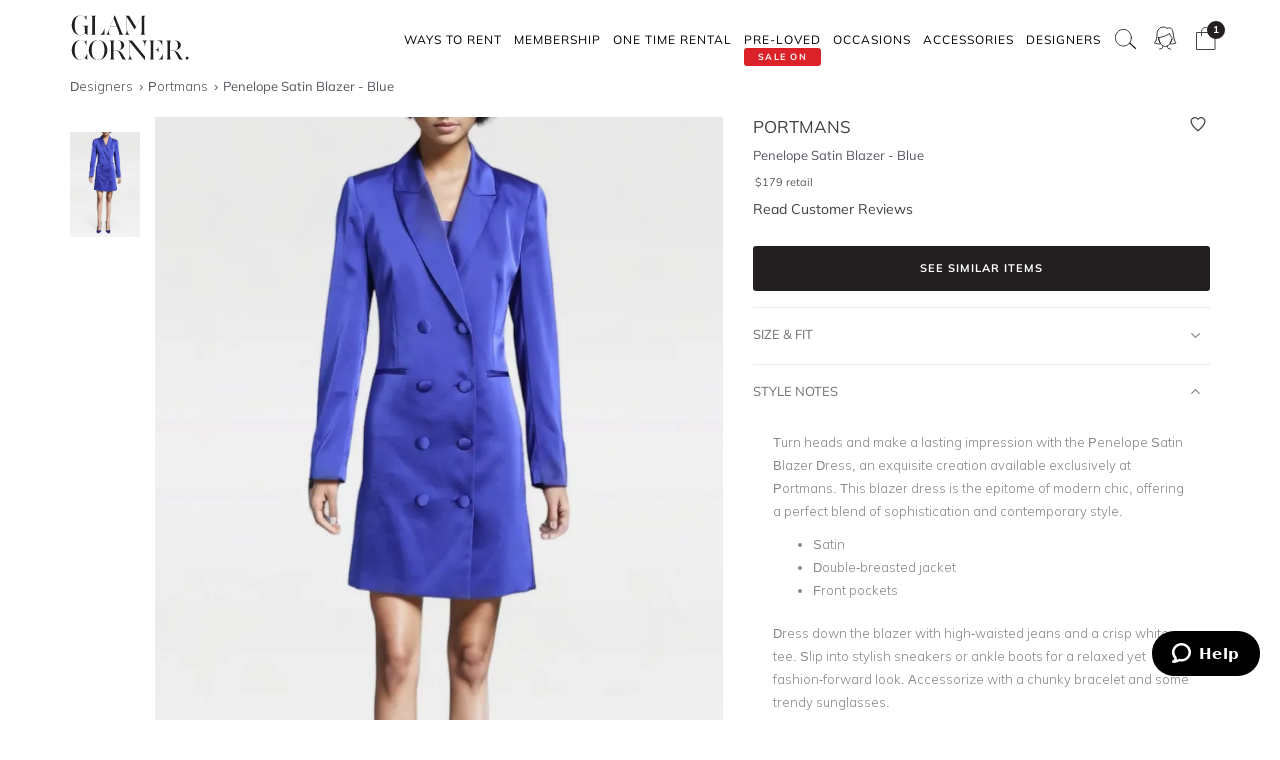

--- FILE ---
content_type: text/html; charset=UTF-8
request_url: https://widget.reloop.com.au/dist/storage-frame.html?origin=https://www.glamcorner.com.au
body_size: 290
content:
<script>window.name="reloop-storage";const expectedOrigin=window.location.search.replace("?origin=","");window.addEventListener("message",(e=>{if(e.origin===expectedOrigin)switch(e.data.type){case"StorageGet":const a=localStorage.getItem(e.data.key);window.parent.postMessage({type:"Reply",id:e.data.id,value:a},"*");break;case"StorageSet":localStorage.setItem(e.data.key,e.data.value),window.parent.postMessage({type:"Reply",id:e.data.id},"*")}})),window.parent.postMessage({type:"Ready"},"*")</script>

--- FILE ---
content_type: application/javascript
request_url: https://www.gc-static.com/catalogue-assets/stylePage.9a580c15.js
body_size: 51997
content:
!function(e,t){if("object"==typeof exports&&"object"==typeof module)module.exports=t(require("react"),require("react-dom"));else if("function"==typeof define&&define.amd)define(["react","react-dom"],t);else{var n="object"==typeof exports?t(require("react"),require("react-dom")):t(e.React,e.ReactDOM);for(var r in n)("object"==typeof exports?exports:e)[r]=n[r]}}(self,((e,t)=>(()=>{var n,r,o={8257:(e,t,n)=>{"use strict";n.d(t,{Q:()=>r});const r=e=>{if(e){const t="00"!==String(e).slice(-2);return(e/100).toFixed(t?2:0)}return null}},9010:(e,t,n)=>{"use strict";var r;n.d(t,{vy:()=>i}),function(e){e.Newest="new",e.Featured="featured",e.LowestPrice="low-price",e.HighestPrice="high-price"}(r||(r={}));r.Newest,r.Featured,r.LowestPrice,r.HighestPrice;var o,i;!function(e){e.All="all",e.AvailableToBuy="available-to-buy",e.OnDemand="on-demand",e.Subscription="subscription"}(o||(o={})),function(e){e.BUY="buy",e.RENTAL="rental",e.SUBSCRIPTION="subscription"}(i||(i={}))},5398:(e,t,n)=>{"use strict";n.r(t)},1769:(e,t,n)=>{"use strict";n.r(t)},5031:(e,t,n)=>{"use strict";n.r(t)},6687:(e,t,n)=>{"use strict";n.r(t)},1575:(e,t,n)=>{"use strict";n.r(t)},5362:(e,t,n)=>{"use strict";n.r(t)},3010:(e,t,n)=>{"use strict";n.r(t)},7373:(e,t,n)=>{"use strict";n.r(t)},2148:(e,t,n)=>{"use strict";n.r(t)},8094:(e,t,n)=>{"use strict";n.r(t)},494:(e,t,n)=>{"use strict";n.r(t)},7663:(e,t,n)=>{"use strict";n.r(t)},5022:(e,t,n)=>{"use strict";n.r(t)},1302:function(e,t,n){"use strict";var r=this&&this.__createBinding||(Object.create?function(e,t,n,r){void 0===r&&(r=n),Object.defineProperty(e,r,{enumerable:!0,get:function(){return t[n]}})}:function(e,t,n,r){void 0===r&&(r=n),e[r]=t[n]}),o=this&&this.__setModuleDefault||(Object.create?function(e,t){Object.defineProperty(e,"default",{enumerable:!0,value:t})}:function(e,t){e.default=t}),i=this&&this.__importStar||function(e){if(e&&e.__esModule)return e;var t={};if(null!=e)for(var n in e)"default"!==n&&Object.hasOwnProperty.call(e,n)&&r(t,e,n);return o(t,e),t};Object.defineProperty(t,"__esModule",{value:!0}),t.Accordion=void 0;var a=i(n(9787));n(5398),t.Accordion=function(e){var t=e.children,r=e.controlled,o=e.isOpen,i=e.onClick,s=e.title,u=a.useState(!0===r&&o),c=u[0],l=u[1];a.useEffect((function(){l(Boolean(o))}),[o]);return a.default.createElement("div",{className:"c-accordion","data-open":c},a.default.createElement("div",{className:"c-accordion__header",onClick:function(){var e=!c;i&&i(e),r||l(e)}},s,a.default.createElement("img",{src:n(8002),className:"c-accordion__button",role:"button",alt:"chevron",loading:"lazy"})),c&&a.default.createElement("div",{className:"c-accordion__content"},t))}},3677:function(e,t,n){"use strict";var r=this&&this.__createBinding||(Object.create?function(e,t,n,r){void 0===r&&(r=n),Object.defineProperty(e,r,{enumerable:!0,get:function(){return t[n]}})}:function(e,t,n,r){void 0===r&&(r=n),e[r]=t[n]}),o=this&&this.__exportStar||function(e,t){for(var n in e)"default"===n||t.hasOwnProperty(n)||r(t,e,n)};Object.defineProperty(t,"__esModule",{value:!0}),o(n(1302),t)},611:function(e,t,n){"use strict";var r=this&&this.__assign||function(){return r=Object.assign||function(e){for(var t,n=1,r=arguments.length;n<r;n++)for(var o in t=arguments[n])Object.prototype.hasOwnProperty.call(t,o)&&(e[o]=t[o]);return e},r.apply(this,arguments)},o=this&&this.__createBinding||(Object.create?function(e,t,n,r){void 0===r&&(r=n),Object.defineProperty(e,r,{enumerable:!0,get:function(){return t[n]}})}:function(e,t,n,r){void 0===r&&(r=n),e[r]=t[n]}),i=this&&this.__setModuleDefault||(Object.create?function(e,t){Object.defineProperty(e,"default",{enumerable:!0,value:t})}:function(e,t){e.default=t}),a=this&&this.__importStar||function(e){if(e&&e.__esModule)return e;var t={};if(null!=e)for(var n in e)"default"!==n&&Object.hasOwnProperty.call(e,n)&&o(t,e,n);return i(t,e),t};Object.defineProperty(t,"__esModule",{value:!0}),t.Button=void 0;var s=a(n(9787));function u(e){var t=[];return e.buttonType&&t.push("c-button--"+e.buttonType),e.loading&&t.push("c-button--loading"),"c-button "+e.className+" "+t.join(" ")}function c(e){return"onClick"in e?e.onClick:function(){}}n(1769),t.Button=function(e){var t=!!e.disabled||e.loading;return"href"in e&&!e.disabled?s.createElement("a",r({className:u(e),href:e.href},e.target?{target:e.target}:{}),e.text):s.createElement("button",{className:u(e),onClick:c(e),disabled:t},e.text)},t.Button.defaultProps={buttonType:"primary",className:""}},6605:(e,t,n)=>{"use strict";var r=n(611);Object.defineProperty(t,"z",{enumerable:!0,get:function(){return r.Button}})},9839:function(e,t,n){"use strict";var r=this&&this.__assign||function(){return r=Object.assign||function(e){for(var t,n=1,r=arguments.length;n<r;n++)for(var o in t=arguments[n])Object.prototype.hasOwnProperty.call(t,o)&&(e[o]=t[o]);return e},r.apply(this,arguments)},o=this&&this.__importDefault||function(e){return e&&e.__esModule?e:{default:e}};Object.defineProperty(t,"__esModule",{value:!0}),t.Checkbox=void 0;var i=o(n(9787));n(5031),t.Checkbox=function(e){var t=e.isSelected,o=e.onSelect,a=e.isDisabled,s=e.name,u=[];return t&&u.push("c-checkbox--selected"),a&&u.push("c-checkbox--disabled"),i.default.createElement("div",r({"data-testid":"checkbox-test-id",className:"c-checkbox "+u.join(" "),onClick:function(){return!a&&o()},role:"checkbox","aria-checked":t},s?{name:s}:{}),t&&i.default.createElement("img",{src:n(3671),alt:"checkmark"}))}},2548:function(e,t,n){"use strict";var r=this&&this.__createBinding||(Object.create?function(e,t,n,r){void 0===r&&(r=n),Object.defineProperty(e,r,{enumerable:!0,get:function(){return t[n]}})}:function(e,t,n,r){void 0===r&&(r=n),e[r]=t[n]}),o=this&&this.__exportStar||function(e,t){for(var n in e)"default"===n||t.hasOwnProperty(n)||r(t,e,n)};Object.defineProperty(t,"__esModule",{value:!0}),o(n(9839),t)},7039:function(e,t,n){"use strict";var r=this&&this.__createBinding||(Object.create?function(e,t,n,r){void 0===r&&(r=n),Object.defineProperty(e,r,{enumerable:!0,get:function(){return t[n]}})}:function(e,t,n,r){void 0===r&&(r=n),e[r]=t[n]}),o=this&&this.__setModuleDefault||(Object.create?function(e,t){Object.defineProperty(e,"default",{enumerable:!0,value:t})}:function(e,t){e.default=t}),i=this&&this.__importStar||function(e){if(e&&e.__esModule)return e;var t={};if(null!=e)for(var n in e)"default"!==n&&Object.hasOwnProperty.call(e,n)&&r(t,e,n);return o(t,e),t};Object.defineProperty(t,"__esModule",{value:!0}),t.CloseCross=void 0;var a=i(n(9787));n(6687);var s={size:"20",onClick:function(){},className:""};t.CloseCross=function(e){var t=e.size,n=e.onClick,r=e.className;return a.createElement("div",{className:"c-close-cross c-close-cross--size-"+(t||s.size)+" "+(r||s.className),onClick:n||s.onClick,title:"cross icon"},a.createElement("svg",{viewBox:"0 0 40 40",version:"1.1",xmlns:"http://www.w3.org/2000/svg"},a.createElement("g",{id:"cross",transform:"translate(-660.000000, -190.000000)",fill:"#000000"},a.createElement("polygon",{id:"cross",points:"697.5 190 700 192.5 682.5 210 700 227.5 697.5 230 680 212.5 662.5 230 660 227.5 677.5 210 660 192.5 662.5 190 680 207.5"}))))}},630:(e,t,n)=>{"use strict";Object.defineProperty(t,"__esModule",{value:!0});var r=n(7039);Object.defineProperty(t,"CloseCross",{enumerable:!0,get:function(){return r.CloseCross}})},791:function(e,t,n){"use strict";var r=this&&this.__createBinding||(Object.create?function(e,t,n,r){void 0===r&&(r=n),Object.defineProperty(e,r,{enumerable:!0,get:function(){return t[n]}})}:function(e,t,n,r){void 0===r&&(r=n),e[r]=t[n]}),o=this&&this.__setModuleDefault||(Object.create?function(e,t){Object.defineProperty(e,"default",{enumerable:!0,value:t})}:function(e,t){e.default=t}),i=this&&this.__importStar||function(e){if(e&&e.__esModule)return e;var t={};if(null!=e)for(var n in e)"default"!==n&&Object.hasOwnProperty.call(e,n)&&r(t,e,n);return o(t,e),t};Object.defineProperty(t,"__esModule",{value:!0}),t.Dropdown=void 0;var a=i(n(9787));n(1575),t.Dropdown=function(e){var t,n=e.onClickOutsideDropdown,r=e.visible,o=e.onlyRenderVisible,i=void 0!==o&&o,s=e.children,u=a.useRef(null),c=a.useRef(null),l="-dropdown-showing",d="--mobile-hide",f="--desktop-hide",p="c-dropdown__mobile-transition";a.useEffect((function(){var e=document.querySelector("body");return e?(r&&e.addEventListener("click",h),function(){e.removeEventListener("click",h)}):function(){}}),[r]);var h=function(e){u.current&&!u.current.contains(e.target)&&(e.stopPropagation(),e.preventDefault(),n&&n())},y=function(e,t,n){var r;t&&(r=t.classList)[e].apply(r,n)};a.useEffect((function(){r?t||(y("add",c.current,[l]),y("remove",u.current,[d,f]),t=setTimeout((function(){y("remove",u.current,[p]),t=null}),50)):t||(y("remove",c.current,[l]),y("add",u.current,[p,f]),t=setTimeout((function(){y("add",u.current,[d]),t=null}),350))}),[r,u]);return a.default.createElement("div",{className:"c-dropdown__wrapper"},a.default.createElement("div",{ref:c,className:"c-dropdown-overlay"}),a.default.createElement("section",{ref:u,className:"c-dropdown "+p+" "+f},(!!r||!i)&&s))}},5140:function(e,t,n){"use strict";var r=this&&this.__createBinding||(Object.create?function(e,t,n,r){void 0===r&&(r=n),Object.defineProperty(e,r,{enumerable:!0,get:function(){return t[n]}})}:function(e,t,n,r){void 0===r&&(r=n),e[r]=t[n]}),o=this&&this.__exportStar||function(e,t){for(var n in e)"default"===n||t.hasOwnProperty(n)||r(t,e,n)};Object.defineProperty(t,"__esModule",{value:!0}),o(n(791),t)},8399:function(e,t,n){"use strict";var r=this&&this.__importDefault||function(e){return e&&e.__esModule?e:{default:e}};Object.defineProperty(t,"__esModule",{value:!0}),n(5362),n(3010);var o=r(n(6356));t.default=o.default},4723:function(e,t,n){"use strict";var r=this&&this.__createBinding||(Object.create?function(e,t,n,r){void 0===r&&(r=n),Object.defineProperty(e,r,{enumerable:!0,get:function(){return t[n]}})}:function(e,t,n,r){void 0===r&&(r=n),e[r]=t[n]}),o=this&&this.__setModuleDefault||(Object.create?function(e,t){Object.defineProperty(e,"default",{enumerable:!0,value:t})}:function(e,t){e.default=t}),i=this&&this.__importStar||function(e){if(e&&e.__esModule)return e;var t={};if(null!=e)for(var n in e)"default"!==n&&Object.hasOwnProperty.call(e,n)&&r(t,e,n);return o(t,e),t};Object.defineProperty(t,"__esModule",{value:!0}),t.Header=void 0;var a=i(n(9787)),s=n(630);n(7373),t.Header=function(e){var t=e.className,n=e.size,r=e.as,o=e.children,i=e.onClick,u=e.withCloseButton,c=e.subtext,l=r||"h1",d=n||"lg";return a.createElement("div",{className:"c-header "+(t||""),"data-testid":"header-component"},a.createElement(l,{className:"c-header__text--"+d},o),c&&a.createElement("p",{className:"c-header__subtext"},c),!1!==u&&a.createElement("button",{className:"c-header__close",type:"button",onClick:i,"data-testid":"header-close-button"},a.createElement(s.CloseCross,null)))}},6197:(e,t,n)=>{"use strict";Object.defineProperty(t,"__esModule",{value:!0});var r=n(4723);Object.defineProperty(t,"Header",{enumerable:!0,get:function(){return r.Header}})},4227:function(e,t,n){"use strict";var r=this&&this.__assign||function(){return r=Object.assign||function(e){for(var t,n=1,r=arguments.length;n<r;n++)for(var o in t=arguments[n])Object.prototype.hasOwnProperty.call(t,o)&&(e[o]=t[o]);return e},r.apply(this,arguments)},o=this&&this.__importDefault||function(e){return e&&e.__esModule?e:{default:e}};Object.defineProperty(t,"__esModule",{value:!0}),t.Input=void 0;var i=o(n(9787));n(2148),t.Input=function(e){var t=[];e.errorMessage&&t.push("c-input--error"),e.successMessage&&t.push("c-input--success");var n="string"==typeof e.errorMessage,o="string"==typeof e.successMessage,a=r({},e);return delete a.className,delete a.errorMessage,delete a.testId,delete a.withMessageSpacing,delete a.wrapperClass,i.default.createElement("div",{className:"c-input "+t.join(" ")+" "+e.wrapperClass},i.default.createElement("input",r({},a,{"data-testid":e.testId,className:"c-input__input "+e.className})),!n&&!o&&e.withMessageSpacing&&i.default.createElement("div",{className:"c-input__message"}," "),n&&i.default.createElement("div",{"data-testid":"input-error",className:"c-input__message c-input__error"},e.errorMessage),o&&i.default.createElement("div",{"data-testid":"input-success",className:"c-input__message c-input__success"},e.successMessage))}},4951:function(e,t,n){"use strict";var r=this&&this.__createBinding||(Object.create?function(e,t,n,r){void 0===r&&(r=n),Object.defineProperty(e,r,{enumerable:!0,get:function(){return t[n]}})}:function(e,t,n,r){void 0===r&&(r=n),e[r]=t[n]}),o=this&&this.__exportStar||function(e,t){for(var n in e)"default"===n||t.hasOwnProperty(n)||r(t,e,n)};Object.defineProperty(t,"__esModule",{value:!0}),o(n(4227),t)},5390:function(e,t,n){"use strict";var r=this&&this.__createBinding||(Object.create?function(e,t,n,r){void 0===r&&(r=n),Object.defineProperty(e,r,{enumerable:!0,get:function(){return t[n]}})}:function(e,t,n,r){void 0===r&&(r=n),e[r]=t[n]}),o=this&&this.__setModuleDefault||(Object.create?function(e,t){Object.defineProperty(e,"default",{enumerable:!0,value:t})}:function(e,t){e.default=t}),i=this&&this.__importStar||function(e){if(e&&e.__esModule)return e;var t={};if(null!=e)for(var n in e)"default"!==n&&Object.hasOwnProperty.call(e,n)&&r(t,e,n);return o(t,e),t};Object.defineProperty(t,"__esModule",{value:!0}),t.PanelActiveContent=t.Panel=void 0;var a=i(n(9787));n(8094);var s=n(9787);t.Panel=s.forwardRef((function(e,t){var n=e.children,r=e.ready,o=e.className,i=r?"-ready":"-not-ready";return a.createElement("div",{ref:t,className:"c-panel "+o+" "+i},n)})),t.Panel.defaultProps={className:"",ready:!0},t.PanelActiveContent=function(e){return a.createElement("div",{className:"c-panel__active-content"},e.children)}},2114:function(e,t,n){"use strict";var r=this&&this.__createBinding||(Object.create?function(e,t,n,r){void 0===r&&(r=n),Object.defineProperty(e,r,{enumerable:!0,get:function(){return t[n]}})}:function(e,t,n,r){void 0===r&&(r=n),e[r]=t[n]}),o=this&&this.__exportStar||function(e,t){for(var n in e)"default"===n||t.hasOwnProperty(n)||r(t,e,n)};Object.defineProperty(t,"__esModule",{value:!0}),o(n(5390),t)},4067:function(e,t,n){"use strict";var r=this&&this.__createBinding||(Object.create?function(e,t,n,r){void 0===r&&(r=n),Object.defineProperty(e,r,{enumerable:!0,get:function(){return t[n]}})}:function(e,t,n,r){void 0===r&&(r=n),e[r]=t[n]}),o=this&&this.__setModuleDefault||(Object.create?function(e,t){Object.defineProperty(e,"default",{enumerable:!0,value:t})}:function(e,t){e.default=t}),i=this&&this.__importStar||function(e){if(e&&e.__esModule)return e;var t={};if(null!=e)for(var n in e)"default"!==n&&Object.hasOwnProperty.call(e,n)&&r(t,e,n);return o(t,e),t},a=this&&this.__importDefault||function(e){return e&&e.__esModule?e:{default:e}};Object.defineProperty(t,"__esModule",{value:!0}),t.RentalDateField=t.DEFAULT_RENTAL_PERIOD=void 0;var s=i(n(9787)),u=a(n(7322)),c=n(5776),l=n(4951),d=n(8354),f=n(5140);n(494);var p=function(e){return u.default(new Date(e)).format("ddd, D/MM")};t.DEFAULT_RENTAL_PERIOD=4,t.RentalDateField=function(e){var n=e.availableDeliveryDates,r=e.errorMessage,o=e.initialAppliedDates,i=e.isDressAvailable,a=e.onDatePicked,u=e.rentalPeriod,h=e.shouldShowDatePicker,y=s.useState(!1),m=y[0],v=y[1],g=s.useState(void 0),b=g[0],_=g[1];s.useEffect((function(){var e=o;_(e?{startDate:c.toIsoDate(e.startDate),endDate:c.toIsoDate(e.endDate)}:void 0)}),[o]);var w="";if(b){var O=b.startDate,D=b.endDate;""!==O&&""!==D&&(w=p(O)+" - "+p(D))}return s.default.createElement("div",{className:"c-rental-date-field"},s.default.createElement(l.Input,{className:"c-rental-date-field__content",errorMessage:r,onClick:function(){return v(!1!==h&&!m)},placeholder:"Pick your delivery date",readOnly:!0,value:w,wrapperClass:"c-rental-date-field__content_wrapper","aria-label":"rental date field"}),s.default.createElement(f.Dropdown,{visible:!1!==h&&m,onClickOutsideDropdown:function(){return v(!1)},onlyRenderVisible:!0},s.default.createElement(d.RentalDatePicker,{header:"Pick a delivery date 1-2 days before your event",isDressAvailable:i,onDatePicked:function(e){a&&a(e),_(e)},highlightedDays:b?{from:new Date(b.startDate),to:new Date(b.endDate)}:void 0,rentalPeriod:u||t.DEFAULT_RENTAL_PERIOD,availableDeliveryDates:n,onClose:function(){return v(!1)}})))}},8354:function(e,t,n){"use strict";var r=this&&this.__createBinding||(Object.create?function(e,t,n,r){void 0===r&&(r=n),Object.defineProperty(e,r,{enumerable:!0,get:function(){return t[n]}})}:function(e,t,n,r){void 0===r&&(r=n),e[r]=t[n]}),o=this&&this.__setModuleDefault||(Object.create?function(e,t){Object.defineProperty(e,"default",{enumerable:!0,value:t})}:function(e,t){e.default=t}),i=this&&this.__importStar||function(e){if(e&&e.__esModule)return e;var t={};if(null!=e)for(var n in e)"default"!==n&&Object.hasOwnProperty.call(e,n)&&r(t,e,n);return o(t,e),t},a=this&&this.__importDefault||function(e){return e&&e.__esModule?e:{default:e}};Object.defineProperty(t,"__esModule",{value:!0}),t.RentalDatePicker=void 0;var s=i(n(9787)),u=a(n(7322)),c=n(5776),l=n(6197),d=n(2114),f=n(9634),p=a(n(8399));n(7663),t.RentalDatePicker=function(e){var t=e.rentalPeriod,n=s.useState(e.highlightedDays),r=n[0],o=n[1];return s.default.createElement("div",{className:"js-rental-date-picker c-rental-date-picker__wrapper"},s.default.createElement(d.Panel,{ready:!0,className:"c-panel--with-header c-panel--no-border"},s.default.createElement(l.Header,{onClick:e.onClose,size:"sm",as:"h3"},"Pick your delivery date"),s.default.createElement("p",{className:"c-rental-date-picker__subheader"},e.header),s.default.createElement(p.default,{initialMonth:c.todayInSydney().toDate(),disabledDays:function(t){if(!e.isDressAvailable(t))return!0;if(e.availableDeliveryDates&&e.availableDeliveryDates.length>0){var n=c.toIsoDate(t);return!(e.availableDeliveryDates.indexOf(n)>-1)}return c.isBeforeToday(t)||c.isWeekend(t)},renderDay:function(e,t){return s.default.createElement(f.RentalDatePickerDay,{date:e,modifiers:t})},selectedDays:r,modifiers:{"selected-first":function(e){return!!r&&u.default(e).isSame(r.from,"day")},"selected-last":function(e){return!!r&&u.default(e).isSame(r.to,"day")}},onDayMouseEnter:function(e,n){n.disabled?o(void 0):o({from:e,to:u.default(e).add(t-1,"day").toDate()})},onDayClick:function(n,r){if(!r.disabled){var o={startDate:c.toIsoDate(n),endDate:c.toIsoDate(u.default(n).add(t-1,"day").toDate())};e.onDatePicked(o),e.onClose&&e.onClose()}}}),s.default.createElement("div",{className:"cal_footer clearfix"},s.default.createElement("p",{className:"datepicker-legend-start"},s.default.createElement("i",null,s.default.createElement("i",null,"•")),s.default.createElement("strong",null,"At your door"),"by 8pm"),s.default.createElement("p",{className:"datepicker-legend-end"},s.default.createElement("i",null,s.default.createElement("i",null,"•")),s.default.createElement("strong",null,"Drop in mail"),"by 5pm"))))}},9634:function(e,t,n){"use strict";var r=this&&this.__importDefault||function(e){return e&&e.__esModule?e:{default:e}};Object.defineProperty(t,"__esModule",{value:!0}),t.RentalDatePickerDay=void 0;var o=r(n(9787)),i=n(5776),a=n(5032);t.RentalDatePickerDay=function(e){var t=function(){if(e.modifiers&&!e.modifiers.disabled)return null;var t=e.date,n=i.todayInSydney();return n.add(1,"day").isSame(t,"day")?o.default.createElement("span",null,"Next day delivery is only available in capital cities. ",o.default.createElement("br",null),"Order must be placed before 12:00PM AEST."):i.isWeekend(t)?o.default.createElement("span",null,"No deliveries on weekends"):n.isSame(t,"day")?o.default.createElement("span",null,"Same day delivery is only available in Sydney metro area. ",o.default.createElement("br",null),"Order must be placed before 12:00PM AEST."):o.default.createElement("span",null,"Grey dates: Unavailable",o.default.createElement("br",null),"White dates: Available")}(),n=o.default.createElement("div",{className:"DayPicker-Day__content"},e.date.getDate());if(t){var r=e.date.getDay(),s=void 0;return 0===r?s="right":6===r&&(s="left"),o.default.createElement(a.ToolTipLite,{overlayStyle:{zIndex:9999999},overlayPosition:s,overlay:t},n)}return n}},3130:function(e,t,n){"use strict";var r=this&&this.__createBinding||(Object.create?function(e,t,n,r){void 0===r&&(r=n),Object.defineProperty(e,r,{enumerable:!0,get:function(){return t[n]}})}:function(e,t,n,r){void 0===r&&(r=n),e[r]=t[n]}),o=this&&this.__exportStar||function(e,t){for(var n in e)"default"===n||t.hasOwnProperty(n)||r(t,e,n)};Object.defineProperty(t,"__esModule",{value:!0}),o(n(4067),t)},4681:function(e,t,n){"use strict";var r=this&&this.__importDefault||function(e){return e&&e.__esModule?e:{default:e}};Object.defineProperty(t,"__esModule",{value:!0}),t.ToolTipLite=void 0;var o=r(n(9787));n(5022),t.ToolTipLite=function(e){var t=[];return e.overlayPosition&&t.push(e.overlayPosition),o.default.createElement("div",{"data-testid":"c-tooltip-lite",className:"c-tooltip-lite "+t.map((function(e){return"--"+e})).join(" ")},e.children,o.default.createElement("div",{className:"c-tooltip-lite__overlay",style:e.overlayStyle},e.overlay))}},5032:function(e,t,n){"use strict";var r=this&&this.__createBinding||(Object.create?function(e,t,n,r){void 0===r&&(r=n),Object.defineProperty(e,r,{enumerable:!0,get:function(){return t[n]}})}:function(e,t,n,r){void 0===r&&(r=n),e[r]=t[n]}),o=this&&this.__exportStar||function(e,t){for(var n in e)"default"===n||t.hasOwnProperty(n)||r(t,e,n)};Object.defineProperty(t,"__esModule",{value:!0}),o(n(4681),t)},702:(e,t)=>{"use strict";Object.defineProperty(t,"__esModule",{value:!0}),t.isInternetExplorer=void 0,t.isInternetExplorer=function(){return!window.ActiveXObject&&"ActiveXObject"in window}},5776:function(e,t,n){"use strict";var r=this&&this.__importDefault||function(e){return e&&e.__esModule?e:{default:e}};Object.defineProperty(t,"__esModule",{value:!0}),t.toIsoDate=t.isWeekend=t.isBeforeToday=t.todayInSydney=void 0;var o=r(n(7322)),i=n(702);function a(){if(i.isInternetExplorer()){var e=new Date;return e.setHours(e.getUTCHours()+11),o.default(e)}return o.default((new Date).toLocaleString("en-US",{timeZone:"Australia/Sydney"}))}t.todayInSydney=a,t.isBeforeToday=function(e){var t=a();return o.default(e).isBefore(t,"day")},t.isWeekend=function(e){var t=o.default(e);return 0===t.day()||6===t.day()},t.toIsoDate=function(e){return null===e?"":o.default(e).format("YYYY-MM-DD")}},9804:(e,t)=>{"use strict";Object.defineProperty(t,"__esModule",{value:!0}),t.getCurrentDomain=t.getCookielessBaseUrl=t.inferEnv=t.COOKIE_LESS_DOMAINS=void 0,t.COOKIE_LESS_DOMAINS={development:"/",staging:"https://m.s.glamcorner.net/",production:"https://www.gc-static.com/"},t.inferEnv=function(){var e=window.location.hostname;return/staging/.test(e)?"staging":/local/.test(e)?"development":"production"},t.getCookielessBaseUrl=function(){return t.COOKIE_LESS_DOMAINS[t.inferEnv()]||t.COOKIE_LESS_DOMAINS.production},t.getCurrentDomain=function(){return window.location.hostname.split(".").slice(-3).join(".")}},4934:(e,t,n)=>{"use strict";t.tL=void 0;var r=n(9574);function o(e){if(void 0===e&&(e=null),(e=e||window.location.hostname).includes("herwardrobe.com.au"))return"herwardrobe";var t=e.replace(/(\.(website|checkout))?(\.(staging|local))?\.glamcorner\.com\.au$/,"");return"staging"===t||"website"===t||"glamcorner.com.au"===t?"www":t}function i(e){return e.split("-")[0]}function a(e,t,n){s(n,new RegExp("^"+e)),n.classList.add(""+e+t)}function s(e,t){[].slice.call(e.classList).filter((function(e){return e.match(t)})).forEach((function(t){return e.classList.remove(t)}))}t.tL=o},4629:(e,t)=>{"use strict";t.coreLibraryInitialised=void 0,t.coreLibraryInitialised=function(){return"undefined"!=typeof GlamCornerCore}},9574:function(e,t,n){"use strict";var r=this&&this.__createBinding||(Object.create?function(e,t,n,r){void 0===r&&(r=n),Object.defineProperty(e,r,{enumerable:!0,get:function(){return t[n]}})}:function(e,t,n,r){void 0===r&&(r=n),e[r]=t[n]}),o=this&&this.__exportStar||function(e,t){for(var n in e)"default"===n||t.hasOwnProperty(n)||r(t,e,n)};Object.defineProperty(t,"__esModule",{value:!0}),o(n(5336),t)},5336:(e,t)=>{"use strict";Object.defineProperty(t,"__esModule",{value:!0}),t.stringifyQueryHash=t.parseQueryString=t.head=t.sortBy=t.delay=t.unique=t.randomString=void 0,t.randomString=function(){return Math.random().toString(36).replace(/[^a-z]+/g,"").substr(0,5)},t.unique=function(e){return e.filter((function(e,t,n){return n.indexOf(e)===t}))},t.delay=function(e){return new Promise((function(t){return setTimeout(t,e)}))},t.sortBy=function(e,t){return e.sort((function(e,n){return function(e,t){return e<t?-1:e>t?1:0}(t(e),t(n))}))},t.head=function(e){return[e[0],e.slice(1,e.length)]},t.parseQueryString=function(e){var t={};return new URLSearchParams(e).forEach((function(e,n){t[n]=e})),t},t.stringifyQueryHash=function(e){for(var t=new URLSearchParams(""),n=0,r=Object.entries(e);n<r.length;n++){var o=r[n],i=o[0],a=o[1];t.set(i,a)}return t.toString()}},7232:(e,t)=>{"use strict";t.isPostcodeValid=void 0,t.isPostcodeValid=function(e){return/^\s*\d\d\d\d\s*$/.test(e)}},3006:(e,t)=>{"use strict";(function(e){e.GcSessionXhrFetch="gcsession-xhr-fetch",e.GcSessionXhrFinished="gcsession-xhr-finished",e.CatalogueLoaded="catalogue-loaded",e.FeatureFlagUpdated="page-feature",e.RedirectPage="redirect-page",e.CleanUpStorageKey="magento__clean-up--storage-key"})(t.Mv||(t.Mv={})),function(e){e.CustomerLogout="accounts--customer-logout",e.CustomerLogin="accounts--customer-login",e.CustomerNotLoggedIn="accounts--customer-not-logged-in"}(t.t2||(t.t2={})),function(e){e.UsedLegacyFilterUrl="catalogue--used-legacy-filter-url",e.LegacyMagentoCatalogueLoaded="catalogue--legacy-magento-catalogue-loaded",e.StyleItemClicked="catalogue--style-item-clicked",e.StyleItemsViewed="catalogue--style-items-viewed",e.StyleItemsFiltered="catalogue--style-items-filtered",e.StyleItemsSearched="catalogue--style-items-searched"}(t.sQ||(t.sQ={})),function(e){e.LoginAttempt="checkout__login--attempt",e.LoginError="checkout__login--error",e.LoginSuccess="checkout__login--success"}(t.fH||(t.fH={})),function(e){e.AddToCart="ondemand--add-to-cart",e.CartClose="ondemand--close-cart",e.CartFrameHidden="ondemand--cart-frame-hidden",e.CartFrameShown="ondemand--cart-frame-shown",e.CartItemAdded="ondemand--cart-item-added",e.CartItemRemoved="ondemand--cart-item-removed",e.CartOpen="ondemand--open-cart",e.CartProceedToCheckout="ondemand--proceed-to-checkout",e.CartRemoveItem="ondemand--remove-from-cart",e.CartUpdated="ondemand--cart-updated",e.CartUpdateItem="ondemand--update-from-cart",e.CartUpdateProducts="ondemand-update-products",e.CheckoutAcceptedTerms="ondemand--checkout-accepted-terms",e.CheckoutAddressValidationFailed="ondemand--checkout-address-validation-failed",e.CheckoutAuthToLeave="ondemand--checkout-auth-to-leave",e.CheckoutBillToSameAddress="ondemand--checkout-bill-to-same-address",e.CheckoutClickedAlreadyHaveAnAccount="ondemand--checkout-clicked-already-have-account",e.CheckoutClickedUseCouponCode="ondemand--checkout-clicked-opt-use-coupon",e.CheckoutContinueShoppingClicked="ondemand--checkout-continue-shopping",e.CheckoutCouponCodeApplied="ondemand--checkout-coupon-code-applied",e.CheckoutCouponCodeRejected="ondemand--checkout-coupon-code-rejected",e.CheckoutEditMyInformation="ondemand--checkout-edit-my-information",e.CheckoutManualAddressInput="ondemand--checkout-manual-address-input",e.CheckoutNavigateToOldCheckout="ondemand--opt-for-old-checkout",e.CheckoutNumberOfItemsInTheBag="ondemand--checkout-number-of-items-in-bag",e.CheckoutPageLoaded="ondemand--checkout-page",e.CheckoutPageLoadedAsGuest="ondemand--checkout-page-guest",e.CheckoutPageLoadedLoggedIn="ondemand--checkout-page-logged-in",e.CheckoutPaymentMethodCancelled="ondemand--checkout-payment-method-cancelled",e.CheckoutPaymentMethodError="ondemand--checkout-payment-method-error",e.CheckoutPaymentMethodSelected="ondemand--checkout-payment-method-selected",e.CheckoutPlaceOrderError="ondemand--checkout-place-order-error",e.CheckoutPlaceOrderInitialized="ondemand--checkout-place-order-initialized",e.CheckoutPlaceOrderSuccess="ondemand--checkout-place-order-success",e.CheckoutProceededToPayment="ondemand--checkout-proceeded-to-payment",e.CheckoutSetShippingPostcode="ondemand--checkout-set-shipping-postcode",e.CheckoutSetIdentify="ondemand--checkout-set-identify",e.CheckoutStoreCreditApplied="ondemand--checkout-store-credit-applied",e.CheckoutStoreCreditRemoved="ondemand--checkout-store-credit-removed",e.CheckoutTermsAndConditionsChecked="ondemand--checkout-terms-and-conditions-checked",e.CleanUpStorageKey="ondemand__clean-up--storage-key",e.DisableBackupDress="ondemand--disable-backup-dress",e.EnableBackupDress="ondemand--enable-backup-dress",e.UpdatedCartItem="ondemand--updated-cart-item"}(t.RY||(t.RY={})),function(e){e.PageFinishedLoading="style-page--page-finished-loading"}(t.Gt||(t.Gt={})),function(e){e.AddProductsToFavourites="subscription--add-products-to-favourites",e.AddToSubscriptionBox="subscription--add-to-box",e.BoxAlreadyOrdered="subscription--box-already-ordered",e.BoxClose="subscription--close-box",e.BoxConfirmed="subscription--confirm-box",e.BoxFrameHidden="subscription--box-frame-hidden",e.BoxFrameShown="subscription--box-frame-shown",e.BoxItemAdded="subscription--box-item-added",e.BoxItemRemoved="subscription--box-item-removed",e.BoxProceedToCheckout="subscription--proceed-to-checkout",e.BoxRemoveItem="subscription--remove-from-box",e.BoxTooManyItems="subscription--box-too-many-items",e.BoxUpdated="subscription--box-updated",e.FetchCustomerSubscriptionFailed="subscription--fetch-customer-subscription-failed",e.FetchProductAvailabilitiesFailed="subscription--fetch-product-availabilities-failed",e.FetchProductAvailabilitiesSuccess="subscription--fetch-product-availabilities-success",e.MyGcPremiumAddPaymentMethod="subscription--my-gc-premium-add-payment-method",e.MyGcPremiumAddPaymentMethodFailed="subscription--my-gc-premium-add-payment-method-failed",e.SignUpCreateAccountPageLoaded="subscription--sign-up-create-account-page-loaded",e.SignUpLoginPageLoaded="subscription--sign-up-login-page-loaded",e.SignUpPaymentSubmitted="subscription--sign-up-payment-submitted",e.SignUpPlanChange="subscription--sign-up-plan-change",e.SignUpPlanChosen="subscription--sign-up-plan-chosen",e.SubscriptionPlaceOrderSuccess="subscription--place-order-success",e.SubscriptionPlaceOrderError="subscription--place-order-error"}(t.SQ||(t.SQ={})),function(e){e.CancelMyOrderConfirmedTerms="cancel-my-order--confirmed-terms",e.CancelMyOrderConfirmedReason="cancel-my-order--confirmed-reason",e.CancelMyOrderConfirmedCancellation="cancel-my-order--confirmed-cancellation"}(t.Yc||(t.Yc={})),function(e){e.OrderDetailsLoaded="order-details--loaded"}(t.wI||(t.wI={})),function(e){e.RefundMyOrderConfirmedTerms="refund-my-order--confirmed-terms",e.RefundMyOrderConfirmedReason="refund-my-order--confirmed-reason",e.RefundMyOrderConfirmedRefund="refund-my-order--confirmed-refund"}(t.uw||(t.uw={}))},4569:(e,t,n)=>{e.exports={RBTree:n(7801),BinTree:n(4578)}},4578:(e,t,n)=>{var r=n(4898);function o(e){this.data=e,this.left=null,this.right=null}function i(e){this._root=null,this._comparator=e,this.size=0}o.prototype.get_child=function(e){return e?this.right:this.left},o.prototype.set_child=function(e,t){e?this.right=t:this.left=t},i.prototype=new r,i.prototype.insert=function(e){if(null===this._root)return this._root=new o(e),this.size++,!0;for(var t=0,n=null,r=this._root;;){if(null===r)return r=new o(e),n.set_child(t,r),ret=!0,this.size++,!0;if(0===this._comparator(r.data,e))return!1;t=this._comparator(r.data,e)<0,n=r,r=r.get_child(t)}},i.prototype.remove=function(e){if(null===this._root)return!1;var t=new o(void 0),n=t;n.right=this._root;for(var r=null,i=null,a=1;null!==n.get_child(a);){r=n,n=n.get_child(a);var s=this._comparator(e,n.data);a=s>0,0===s&&(i=n)}return null!==i&&(i.data=n.data,r.set_child(r.right===n,n.get_child(null===n.left)),this._root=t.right,this.size--,!0)},e.exports=i},7801:(e,t,n)=>{var r=n(4898);function o(e){this.data=e,this.left=null,this.right=null,this.red=!0}function i(e){this._root=null,this._comparator=e,this.size=0}function a(e){return null!==e&&e.red}function s(e,t){var n=e.get_child(!t);return e.set_child(!t,n.get_child(t)),n.set_child(t,e),e.red=!0,n.red=!1,n}function u(e,t){return e.set_child(!t,s(e.get_child(!t),!t)),s(e,t)}o.prototype.get_child=function(e){return e?this.right:this.left},o.prototype.set_child=function(e,t){e?this.right=t:this.left=t},i.prototype=new r,i.prototype.insert=function(e){var t=!1;if(null===this._root)this._root=new o(e),t=!0,this.size++;else{var n=new o(void 0),r=0,i=0,c=null,l=n,d=null,f=this._root;for(l.right=this._root;;){if(null===f?(f=new o(e),d.set_child(r,f),t=!0,this.size++):a(f.left)&&a(f.right)&&(f.red=!0,f.left.red=!1,f.right.red=!1),a(f)&&a(d)){var p=l.right===c;f===d.get_child(i)?l.set_child(p,s(c,!i)):l.set_child(p,u(c,!i))}var h=this._comparator(f.data,e);if(0===h)break;i=r,r=h<0,null!==c&&(l=c),c=d,d=f,f=f.get_child(r)}this._root=n.right}return this._root.red=!1,t},i.prototype.remove=function(e){if(null===this._root)return!1;var t=new o(void 0),n=t;n.right=this._root;for(var r=null,i=null,c=null,l=1;null!==n.get_child(l);){var d=l;i=r,r=n,n=n.get_child(l);var f=this._comparator(e,n.data);if(l=f>0,0===f&&(c=n),!a(n)&&!a(n.get_child(l)))if(a(n.get_child(!l))){var p=s(n,l);r.set_child(d,p),r=p}else if(!a(n.get_child(!l))){var h=r.get_child(!d);if(null!==h)if(a(h.get_child(!d))||a(h.get_child(d))){var y=i.right===r;a(h.get_child(d))?i.set_child(y,u(r,d)):a(h.get_child(!d))&&i.set_child(y,s(r,d));var m=i.get_child(y);m.red=!0,n.red=!0,m.left.red=!1,m.right.red=!1}else r.red=!1,h.red=!0,n.red=!0}}return null!==c&&(c.data=n.data,r.set_child(r.right===n,n.get_child(null===n.left)),this.size--),this._root=t.right,null!==this._root&&(this._root.red=!1),null!==c},e.exports=i},4898:e=>{function t(){}function n(e){this._tree=e,this._ancestors=[],this._cursor=null}t.prototype.clear=function(){this._root=null,this.size=0},t.prototype.find=function(e){for(var t=this._root;null!==t;){var n=this._comparator(e,t.data);if(0===n)return t.data;t=t.get_child(n>0)}return null},t.prototype.findIter=function(e){for(var t=this._root,n=this.iterator();null!==t;){var r=this._comparator(e,t.data);if(0===r)return n._cursor=t,n;n._ancestors.push(t),t=t.get_child(r>0)}return null},t.prototype.lowerBound=function(e){for(var t=this._root,n=this.iterator(),r=this._comparator;null!==t;){var o=r(e,t.data);if(0===o)return n._cursor=t,n;n._ancestors.push(t),t=t.get_child(o>0)}for(var i=n._ancestors.length-1;i>=0;--i)if(r(e,(t=n._ancestors[i]).data)<0)return n._cursor=t,n._ancestors.length=i,n;return n._ancestors.length=0,n},t.prototype.upperBound=function(e){for(var t=this.lowerBound(e),n=this._comparator;null!==t.data()&&0===n(t.data(),e);)t.next();return t},t.prototype.min=function(){var e=this._root;if(null===e)return null;for(;null!==e.left;)e=e.left;return e.data},t.prototype.max=function(){var e=this._root;if(null===e)return null;for(;null!==e.right;)e=e.right;return e.data},t.prototype.iterator=function(){return new n(this)},t.prototype.each=function(e){for(var t,n=this.iterator();null!==(t=n.next());)if(!1===e(t))return},t.prototype.reach=function(e){for(var t,n=this.iterator();null!==(t=n.prev());)if(!1===e(t))return},n.prototype.data=function(){return null!==this._cursor?this._cursor.data:null},n.prototype.next=function(){if(null===this._cursor){var e=this._tree._root;null!==e&&this._minNode(e)}else{var t;if(null===this._cursor.right)do{if(t=this._cursor,!this._ancestors.length){this._cursor=null;break}this._cursor=this._ancestors.pop()}while(this._cursor.right===t);else this._ancestors.push(this._cursor),this._minNode(this._cursor.right)}return null!==this._cursor?this._cursor.data:null},n.prototype.prev=function(){if(null===this._cursor){var e=this._tree._root;null!==e&&this._maxNode(e)}else{var t;if(null===this._cursor.left)do{if(t=this._cursor,!this._ancestors.length){this._cursor=null;break}this._cursor=this._ancestors.pop()}while(this._cursor.left===t);else this._ancestors.push(this._cursor),this._maxNode(this._cursor.left)}return null!==this._cursor?this._cursor.data:null},n.prototype._minNode=function(e){for(;null!==e.left;)this._ancestors.push(e),e=e.left;this._cursor=e},n.prototype._maxNode=function(e){for(;null!==e.right;)this._ancestors.push(e),e=e.right;this._cursor=e},e.exports=t},7297:function(e,t){var n="undefined"!=typeof self?self:this,r=function(){function e(){this.fetch=!1,this.DOMException=n.DOMException}return e.prototype=n,new e}();!function(e){!function(t){var n="URLSearchParams"in e,r="Symbol"in e&&"iterator"in Symbol,o="FileReader"in e&&"Blob"in e&&function(){try{return new Blob,!0}catch(e){return!1}}(),i="FormData"in e,a="ArrayBuffer"in e;if(a)var s=["[object Int8Array]","[object Uint8Array]","[object Uint8ClampedArray]","[object Int16Array]","[object Uint16Array]","[object Int32Array]","[object Uint32Array]","[object Float32Array]","[object Float64Array]"],u=ArrayBuffer.isView||function(e){return e&&s.indexOf(Object.prototype.toString.call(e))>-1};function c(e){if("string"!=typeof e&&(e=String(e)),/[^a-z0-9\-#$%&'*+.^_`|~]/i.test(e))throw new TypeError("Invalid character in header field name");return e.toLowerCase()}function l(e){return"string"!=typeof e&&(e=String(e)),e}function d(e){var t={next:function(){var t=e.shift();return{done:void 0===t,value:t}}};return r&&(t[Symbol.iterator]=function(){return t}),t}function f(e){this.map={},e instanceof f?e.forEach((function(e,t){this.append(t,e)}),this):Array.isArray(e)?e.forEach((function(e){this.append(e[0],e[1])}),this):e&&Object.getOwnPropertyNames(e).forEach((function(t){this.append(t,e[t])}),this)}function p(e){if(e.bodyUsed)return Promise.reject(new TypeError("Already read"));e.bodyUsed=!0}function h(e){return new Promise((function(t,n){e.onload=function(){t(e.result)},e.onerror=function(){n(e.error)}}))}function y(e){var t=new FileReader,n=h(t);return t.readAsArrayBuffer(e),n}function m(e){if(e.slice)return e.slice(0);var t=new Uint8Array(e.byteLength);return t.set(new Uint8Array(e)),t.buffer}function v(){return this.bodyUsed=!1,this._initBody=function(e){var t;this._bodyInit=e,e?"string"==typeof e?this._bodyText=e:o&&Blob.prototype.isPrototypeOf(e)?this._bodyBlob=e:i&&FormData.prototype.isPrototypeOf(e)?this._bodyFormData=e:n&&URLSearchParams.prototype.isPrototypeOf(e)?this._bodyText=e.toString():a&&o&&((t=e)&&DataView.prototype.isPrototypeOf(t))?(this._bodyArrayBuffer=m(e.buffer),this._bodyInit=new Blob([this._bodyArrayBuffer])):a&&(ArrayBuffer.prototype.isPrototypeOf(e)||u(e))?this._bodyArrayBuffer=m(e):this._bodyText=e=Object.prototype.toString.call(e):this._bodyText="",this.headers.get("content-type")||("string"==typeof e?this.headers.set("content-type","text/plain;charset=UTF-8"):this._bodyBlob&&this._bodyBlob.type?this.headers.set("content-type",this._bodyBlob.type):n&&URLSearchParams.prototype.isPrototypeOf(e)&&this.headers.set("content-type","application/x-www-form-urlencoded;charset=UTF-8"))},o&&(this.blob=function(){var e=p(this);if(e)return e;if(this._bodyBlob)return Promise.resolve(this._bodyBlob);if(this._bodyArrayBuffer)return Promise.resolve(new Blob([this._bodyArrayBuffer]));if(this._bodyFormData)throw new Error("could not read FormData body as blob");return Promise.resolve(new Blob([this._bodyText]))},this.arrayBuffer=function(){return this._bodyArrayBuffer?p(this)||Promise.resolve(this._bodyArrayBuffer):this.blob().then(y)}),this.text=function(){var e,t,n,r=p(this);if(r)return r;if(this._bodyBlob)return e=this._bodyBlob,t=new FileReader,n=h(t),t.readAsText(e),n;if(this._bodyArrayBuffer)return Promise.resolve(function(e){for(var t=new Uint8Array(e),n=new Array(t.length),r=0;r<t.length;r++)n[r]=String.fromCharCode(t[r]);return n.join("")}(this._bodyArrayBuffer));if(this._bodyFormData)throw new Error("could not read FormData body as text");return Promise.resolve(this._bodyText)},i&&(this.formData=function(){return this.text().then(_)}),this.json=function(){return this.text().then(JSON.parse)},this}f.prototype.append=function(e,t){e=c(e),t=l(t);var n=this.map[e];this.map[e]=n?n+", "+t:t},f.prototype.delete=function(e){delete this.map[c(e)]},f.prototype.get=function(e){return e=c(e),this.has(e)?this.map[e]:null},f.prototype.has=function(e){return this.map.hasOwnProperty(c(e))},f.prototype.set=function(e,t){this.map[c(e)]=l(t)},f.prototype.forEach=function(e,t){for(var n in this.map)this.map.hasOwnProperty(n)&&e.call(t,this.map[n],n,this)},f.prototype.keys=function(){var e=[];return this.forEach((function(t,n){e.push(n)})),d(e)},f.prototype.values=function(){var e=[];return this.forEach((function(t){e.push(t)})),d(e)},f.prototype.entries=function(){var e=[];return this.forEach((function(t,n){e.push([n,t])})),d(e)},r&&(f.prototype[Symbol.iterator]=f.prototype.entries);var g=["DELETE","GET","HEAD","OPTIONS","POST","PUT"];function b(e,t){var n,r,o=(t=t||{}).body;if(e instanceof b){if(e.bodyUsed)throw new TypeError("Already read");this.url=e.url,this.credentials=e.credentials,t.headers||(this.headers=new f(e.headers)),this.method=e.method,this.mode=e.mode,this.signal=e.signal,o||null==e._bodyInit||(o=e._bodyInit,e.bodyUsed=!0)}else this.url=String(e);if(this.credentials=t.credentials||this.credentials||"same-origin",!t.headers&&this.headers||(this.headers=new f(t.headers)),this.method=(n=t.method||this.method||"GET",r=n.toUpperCase(),g.indexOf(r)>-1?r:n),this.mode=t.mode||this.mode||null,this.signal=t.signal||this.signal,this.referrer=null,("GET"===this.method||"HEAD"===this.method)&&o)throw new TypeError("Body not allowed for GET or HEAD requests");this._initBody(o)}function _(e){var t=new FormData;return e.trim().split("&").forEach((function(e){if(e){var n=e.split("="),r=n.shift().replace(/\+/g," "),o=n.join("=").replace(/\+/g," ");t.append(decodeURIComponent(r),decodeURIComponent(o))}})),t}function w(e,t){t||(t={}),this.type="default",this.status=void 0===t.status?200:t.status,this.ok=this.status>=200&&this.status<300,this.statusText="statusText"in t?t.statusText:"OK",this.headers=new f(t.headers),this.url=t.url||"",this._initBody(e)}b.prototype.clone=function(){return new b(this,{body:this._bodyInit})},v.call(b.prototype),v.call(w.prototype),w.prototype.clone=function(){return new w(this._bodyInit,{status:this.status,statusText:this.statusText,headers:new f(this.headers),url:this.url})},w.error=function(){var e=new w(null,{status:0,statusText:""});return e.type="error",e};var O=[301,302,303,307,308];w.redirect=function(e,t){if(-1===O.indexOf(t))throw new RangeError("Invalid status code");return new w(null,{status:t,headers:{location:e}})},t.DOMException=e.DOMException;try{new t.DOMException}catch(e){t.DOMException=function(e,t){this.message=e,this.name=t;var n=Error(e);this.stack=n.stack},t.DOMException.prototype=Object.create(Error.prototype),t.DOMException.prototype.constructor=t.DOMException}function D(e,n){return new Promise((function(r,i){var a=new b(e,n);if(a.signal&&a.signal.aborted)return i(new t.DOMException("Aborted","AbortError"));var s=new XMLHttpRequest;function u(){s.abort()}s.onload=function(){var e,t,n={status:s.status,statusText:s.statusText,headers:(e=s.getAllResponseHeaders()||"",t=new f,e.replace(/\r?\n[\t ]+/g," ").split(/\r?\n/).forEach((function(e){var n=e.split(":"),r=n.shift().trim();if(r){var o=n.join(":").trim();t.append(r,o)}})),t)};n.url="responseURL"in s?s.responseURL:n.headers.get("X-Request-URL");var o="response"in s?s.response:s.responseText;r(new w(o,n))},s.onerror=function(){i(new TypeError("Network request failed"))},s.ontimeout=function(){i(new TypeError("Network request failed"))},s.onabort=function(){i(new t.DOMException("Aborted","AbortError"))},s.open(a.method,a.url,!0),"include"===a.credentials?s.withCredentials=!0:"omit"===a.credentials&&(s.withCredentials=!1),"responseType"in s&&o&&(s.responseType="blob"),a.headers.forEach((function(e,t){s.setRequestHeader(t,e)})),a.signal&&(a.signal.addEventListener("abort",u),s.onreadystatechange=function(){4===s.readyState&&a.signal.removeEventListener("abort",u)}),s.send(void 0===a._bodyInit?null:a._bodyInit)}))}D.polyfill=!0,e.fetch||(e.fetch=D,e.Headers=f,e.Request=b,e.Response=w),t.Headers=f,t.Request=b,t.Response=w,t.fetch=D,Object.defineProperty(t,"__esModule",{value:!0})}({})}(r),r.fetch.ponyfill=!0,delete r.fetch.polyfill;var o=r;(t=o.fetch).default=o.fetch,t.fetch=o.fetch,t.Headers=o.Headers,t.Request=o.Request,t.Response=o.Response,e.exports=t},7322:function(e){e.exports=function(){"use strict";var e="millisecond",t="second",n="minute",r="hour",o="day",i="week",a="month",s="quarter",u="year",c=/^(\d{4})-?(\d{1,2})-?(\d{0,2})[^0-9]*(\d{1,2})?:?(\d{1,2})?:?(\d{1,2})?.?(\d{1,3})?$/,l=/\[([^\]]+)]|Y{2,4}|M{1,4}|D{1,2}|d{1,4}|H{1,2}|h{1,2}|a|A|m{1,2}|s{1,2}|Z{1,2}|SSS/g,d=function(e,t,n){var r=String(e);return!r||r.length>=t?e:""+Array(t+1-r.length).join(n)+e},f={s:d,z:function(e){var t=-e.utcOffset(),n=Math.abs(t),r=Math.floor(n/60),o=n%60;return(t<=0?"+":"-")+d(r,2,"0")+":"+d(o,2,"0")},m:function(e,t){var n=12*(t.year()-e.year())+(t.month()-e.month()),r=e.clone().add(n,a),o=t-r<0,i=e.clone().add(n+(o?-1:1),a);return Number(-(n+(t-r)/(o?r-i:i-r))||0)},a:function(e){return e<0?Math.ceil(e)||0:Math.floor(e)},p:function(c){return{M:a,y:u,w:i,d:o,h:r,m:n,s:t,ms:e,Q:s}[c]||String(c||"").toLowerCase().replace(/s$/,"")},u:function(e){return void 0===e}},p={name:"en",weekdays:"Sunday_Monday_Tuesday_Wednesday_Thursday_Friday_Saturday".split("_"),months:"January_February_March_April_May_June_July_August_September_October_November_December".split("_")},h="en",y={};y[h]=p;var m=function(e){return e instanceof _},v=function(e,t,n){var r;if(!e)return h;if("string"==typeof e)y[e]&&(r=e),t&&(y[e]=t,r=e);else{var o=e.name;y[o]=e,r=o}return n||(h=r),r},g=function(e,t,n){if(m(e))return e.clone();var r=t?"string"==typeof t?{format:t,pl:n}:t:{};return r.date=e,new _(r)},b=f;b.l=v,b.i=m,b.w=function(e,t){return g(e,{locale:t.$L,utc:t.$u,$offset:t.$offset})};var _=function(){function d(e){this.$L=this.$L||v(e.locale,null,!0),this.parse(e)}var f=d.prototype;return f.parse=function(e){this.$d=function(e){var t=e.date,n=e.utc;if(null===t)return new Date(NaN);if(b.u(t))return new Date;if(t instanceof Date)return new Date(t);if("string"==typeof t&&!/Z$/i.test(t)){var r=t.match(c);if(r)return n?new Date(Date.UTC(r[1],r[2]-1,r[3]||1,r[4]||0,r[5]||0,r[6]||0,r[7]||0)):new Date(r[1],r[2]-1,r[3]||1,r[4]||0,r[5]||0,r[6]||0,r[7]||0)}return new Date(t)}(e),this.init()},f.init=function(){var e=this.$d;this.$y=e.getFullYear(),this.$M=e.getMonth(),this.$D=e.getDate(),this.$W=e.getDay(),this.$H=e.getHours(),this.$m=e.getMinutes(),this.$s=e.getSeconds(),this.$ms=e.getMilliseconds()},f.$utils=function(){return b},f.isValid=function(){return!("Invalid Date"===this.$d.toString())},f.isSame=function(e,t){var n=g(e);return this.startOf(t)<=n&&n<=this.endOf(t)},f.isAfter=function(e,t){return g(e)<this.startOf(t)},f.isBefore=function(e,t){return this.endOf(t)<g(e)},f.$g=function(e,t,n){return b.u(e)?this[t]:this.set(n,e)},f.year=function(e){return this.$g(e,"$y",u)},f.month=function(e){return this.$g(e,"$M",a)},f.day=function(e){return this.$g(e,"$W",o)},f.date=function(e){return this.$g(e,"$D","date")},f.hour=function(e){return this.$g(e,"$H",r)},f.minute=function(e){return this.$g(e,"$m",n)},f.second=function(e){return this.$g(e,"$s",t)},f.millisecond=function(t){return this.$g(t,"$ms",e)},f.unix=function(){return Math.floor(this.valueOf()/1e3)},f.valueOf=function(){return this.$d.getTime()},f.startOf=function(e,s){var c=this,l=!!b.u(s)||s,d=b.p(e),f=function(e,t){var n=b.w(c.$u?Date.UTC(c.$y,t,e):new Date(c.$y,t,e),c);return l?n:n.endOf(o)},p=function(e,t){return b.w(c.toDate()[e].apply(c.toDate(),(l?[0,0,0,0]:[23,59,59,999]).slice(t)),c)},h=this.$W,y=this.$M,m=this.$D,v="set"+(this.$u?"UTC":"");switch(d){case u:return l?f(1,0):f(31,11);case a:return l?f(1,y):f(0,y+1);case i:var g=this.$locale().weekStart||0,_=(h<g?h+7:h)-g;return f(l?m-_:m+(6-_),y);case o:case"date":return p(v+"Hours",0);case r:return p(v+"Minutes",1);case n:return p(v+"Seconds",2);case t:return p(v+"Milliseconds",3);default:return this.clone()}},f.endOf=function(e){return this.startOf(e,!1)},f.$set=function(i,s){var c,l=b.p(i),d="set"+(this.$u?"UTC":""),f=(c={},c[o]=d+"Date",c.date=d+"Date",c[a]=d+"Month",c[u]=d+"FullYear",c[r]=d+"Hours",c[n]=d+"Minutes",c[t]=d+"Seconds",c[e]=d+"Milliseconds",c)[l],p=l===o?this.$D+(s-this.$W):s;if(l===a||l===u){var h=this.clone().set("date",1);h.$d[f](p),h.init(),this.$d=h.set("date",Math.min(this.$D,h.daysInMonth())).toDate()}else f&&this.$d[f](p);return this.init(),this},f.set=function(e,t){return this.clone().$set(e,t)},f.get=function(e){return this[b.p(e)]()},f.add=function(e,s){var c,l=this;e=Number(e);var d=b.p(s),f=function(t){var n=g(l);return b.w(n.date(n.date()+Math.round(t*e)),l)};if(d===a)return this.set(a,this.$M+e);if(d===u)return this.set(u,this.$y+e);if(d===o)return f(1);if(d===i)return f(7);var p=(c={},c[n]=6e4,c[r]=36e5,c[t]=1e3,c)[d]||1,h=this.$d.getTime()+e*p;return b.w(h,this)},f.subtract=function(e,t){return this.add(-1*e,t)},f.format=function(e){var t=this;if(!this.isValid())return"Invalid Date";var n=e||"YYYY-MM-DDTHH:mm:ssZ",r=b.z(this),o=this.$locale(),i=this.$H,a=this.$m,s=this.$M,u=o.weekdays,c=o.months,d=function(e,r,o,i){return e&&(e[r]||e(t,n))||o[r].substr(0,i)},f=function(e){return b.s(i%12||12,e,"0")},p=o.meridiem||function(e,t,n){var r=e<12?"AM":"PM";return n?r.toLowerCase():r},h={YY:String(this.$y).slice(-2),YYYY:this.$y,M:s+1,MM:b.s(s+1,2,"0"),MMM:d(o.monthsShort,s,c,3),MMMM:c[s]||c(this,n),D:this.$D,DD:b.s(this.$D,2,"0"),d:String(this.$W),dd:d(o.weekdaysMin,this.$W,u,2),ddd:d(o.weekdaysShort,this.$W,u,3),dddd:u[this.$W],H:String(i),HH:b.s(i,2,"0"),h:f(1),hh:f(2),a:p(i,a,!0),A:p(i,a,!1),m:String(a),mm:b.s(a,2,"0"),s:String(this.$s),ss:b.s(this.$s,2,"0"),SSS:b.s(this.$ms,3,"0"),Z:r};return n.replace(l,(function(e,t){return t||h[e]||r.replace(":","")}))},f.utcOffset=function(){return 15*-Math.round(this.$d.getTimezoneOffset()/15)},f.diff=function(e,c,l){var d,f=b.p(c),p=g(e),h=6e4*(p.utcOffset()-this.utcOffset()),y=this-p,m=b.m(this,p);return m=(d={},d[u]=m/12,d[a]=m,d[s]=m/3,d[i]=(y-h)/6048e5,d[o]=(y-h)/864e5,d[r]=y/36e5,d[n]=y/6e4,d[t]=y/1e3,d)[f]||y,l?m:b.a(m)},f.daysInMonth=function(){return this.endOf(a).$D},f.$locale=function(){return y[this.$L]},f.locale=function(e,t){if(!e)return this.$L;var n=this.clone(),r=v(e,t,!0);return r&&(n.$L=r),n},f.clone=function(){return b.w(this.$d,this)},f.toDate=function(){return new Date(this.valueOf())},f.toJSON=function(){return this.isValid()?this.toISOString():null},f.toISOString=function(){return this.$d.toISOString()},f.toString=function(){return this.$d.toUTCString()},d}();return g.prototype=_.prototype,g.extend=function(e,t){return e(t,_,g),g},g.locale=v,g.isDayjs=m,g.unix=function(e){return g(1e3*e)},g.en=y[h],g.Ls=y,g}()},8732:function(e,t,n){var r,o,i;!function(a,s){"use strict";o=[n(2785)],void 0===(i="function"==typeof(r=function(e){var t=/(^|@)\S+:\d+/,n=/^\s*at .*(\S+:\d+|\(native\))/m,r=/^(eval@)?(\[native code])?$/;return{parse:function(e){if(void 0!==e.stacktrace||void 0!==e["opera#sourceloc"])return this.parseOpera(e);if(e.stack&&e.stack.match(n))return this.parseV8OrIE(e);if(e.stack)return this.parseFFOrSafari(e);throw new Error("Cannot parse given Error object")},extractLocation:function(e){if(-1===e.indexOf(":"))return[e];var t=/(.+?)(?::(\d+))?(?::(\d+))?$/.exec(e.replace(/[()]/g,""));return[t[1],t[2]||void 0,t[3]||void 0]},parseV8OrIE:function(t){return t.stack.split("\n").filter((function(e){return!!e.match(n)}),this).map((function(t){t.indexOf("(eval ")>-1&&(t=t.replace(/eval code/g,"eval").replace(/(\(eval at [^()]*)|(,.*$)/g,""));var n=t.replace(/^\s+/,"").replace(/\(eval code/g,"(").replace(/^.*?\s+/,""),r=n.match(/ (\(.+\)$)/);n=r?n.replace(r[0],""):n;var o=this.extractLocation(r?r[1]:n),i=r&&n||void 0,a=["eval","<anonymous>"].indexOf(o[0])>-1?void 0:o[0];return new e({functionName:i,fileName:a,lineNumber:o[1],columnNumber:o[2],source:t})}),this)},parseFFOrSafari:function(t){return t.stack.split("\n").filter((function(e){return!e.match(r)}),this).map((function(t){if(t.indexOf(" > eval")>-1&&(t=t.replace(/ line (\d+)(?: > eval line \d+)* > eval:\d+:\d+/g,":$1")),-1===t.indexOf("@")&&-1===t.indexOf(":"))return new e({functionName:t});var n=/((.*".+"[^@]*)?[^@]*)(?:@)/,r=t.match(n),o=r&&r[1]?r[1]:void 0,i=this.extractLocation(t.replace(n,""));return new e({functionName:o,fileName:i[0],lineNumber:i[1],columnNumber:i[2],source:t})}),this)},parseOpera:function(e){return!e.stacktrace||e.message.indexOf("\n")>-1&&e.message.split("\n").length>e.stacktrace.split("\n").length?this.parseOpera9(e):e.stack?this.parseOpera11(e):this.parseOpera10(e)},parseOpera9:function(t){for(var n=/Line (\d+).*script (?:in )?(\S+)/i,r=t.message.split("\n"),o=[],i=2,a=r.length;i<a;i+=2){var s=n.exec(r[i]);s&&o.push(new e({fileName:s[2],lineNumber:s[1],source:r[i]}))}return o},parseOpera10:function(t){for(var n=/Line (\d+).*script (?:in )?(\S+)(?:: In function (\S+))?$/i,r=t.stacktrace.split("\n"),o=[],i=0,a=r.length;i<a;i+=2){var s=n.exec(r[i]);s&&o.push(new e({functionName:s[3]||void 0,fileName:s[2],lineNumber:s[1],source:r[i]}))}return o},parseOpera11:function(n){return n.stack.split("\n").filter((function(e){return!!e.match(t)&&!e.match(/^Error created at/)}),this).map((function(t){var n,r=t.split("@"),o=this.extractLocation(r.pop()),i=r.shift()||"",a=i.replace(/<anonymous function(: (\w+))?>/,"$2").replace(/\([^)]*\)/g,"")||void 0;i.match(/\(([^)]*)\)/)&&(n=i.replace(/^[^(]+\(([^)]*)\)$/,"$1"));var s=void 0===n||"[arguments not available]"===n?void 0:n.split(",");return new e({functionName:a,args:s,fileName:o[0],lineNumber:o[1],columnNumber:o[2],source:t})}),this)}}})?r.apply(t,o):r)||(e.exports=i)}()},5372:(e,t,n)=>{"use strict";var r=n(9567);function o(){}function i(){}i.resetWarningCache=o,e.exports=function(){function e(e,t,n,o,i,a){if(a!==r){var s=new Error("Calling PropTypes validators directly is not supported by the `prop-types` package. Use PropTypes.checkPropTypes() to call them. Read more at http://fb.me/use-check-prop-types");throw s.name="Invariant Violation",s}}function t(){return e}e.isRequired=e;var n={array:e,bool:e,func:e,number:e,object:e,string:e,symbol:e,any:e,arrayOf:t,element:e,elementType:e,instanceOf:t,node:e,objectOf:t,oneOf:t,oneOfType:t,shape:t,exact:t,checkPropTypes:i,resetWarningCache:o};return n.PropTypes=n,n}},2652:(e,t,n)=>{e.exports=n(5372)()},9567:e=>{"use strict";e.exports="SECRET_DO_NOT_PASS_THIS_OR_YOU_WILL_BE_FIRED"},6356:(e,t,n)=>{var r=n(4235),o=n(6192),i=n(6447),a=n(8076),s=n(8578),u=n(5642),c=n(898);e.exports=r,e.exports.DateUtils=o,e.exports.LocaleUtils=i,e.exports.ModifiersUtils=a,e.exports.WeekdayPropTypes=s.propTypes,e.exports.NavbarPropTypes=u.propTypes,e.exports.PropTypes=c},6445:(e,t,n)=>{"use strict";Object.defineProperty(t,"__esModule",{value:!0});var r=function(){function e(e,t){for(var n=0;n<t.length;n++){var r=t[n];r.enumerable=r.enumerable||!1,r.configurable=!0,"value"in r&&(r.writable=!0),Object.defineProperty(e,r.key,r)}}return function(t,n,r){return n&&e(t.prototype,n),r&&e(t,r),t}}(),o=n(9787),i=c(o),a=c(n(2652)),s=c(n(6447)),u=n(6691);function c(e){return e&&e.__esModule?e:{default:e}}var l=function(e){function t(e){!function(e,t){if(!(e instanceof t))throw new TypeError("Cannot call a class as a function")}(this,t);var n=function(e,t){if(!e)throw new ReferenceError("this hasn't been initialised - super() hasn't been called");return!t||"object"!=typeof t&&"function"!=typeof t?e:t}(this,(t.__proto__||Object.getPrototypeOf(t)).call(this,e));return n.handleKeyUp=n.handleKeyUp.bind(n),n}return function(e,t){if("function"!=typeof t&&null!==t)throw new TypeError("Super expression must either be null or a function, not "+typeof t);e.prototype=Object.create(t&&t.prototype,{constructor:{value:e,enumerable:!1,writable:!0,configurable:!0}}),t&&(Object.setPrototypeOf?Object.setPrototypeOf(e,t):e.__proto__=t)}(t,e),r(t,[{key:"shouldComponentUpdate",value:function(e){return e.locale!==this.props.locale||e.classNames!==this.props.classNames||e.date.getMonth()!==this.props.date.getMonth()||e.date.getFullYear()!==this.props.date.getFullYear()}},{key:"handleKeyUp",value:function(e){e.keyCode===u.ENTER&&this.props.onClick(e)}},{key:"render",value:function(){var e=this.props,t=e.classNames,n=e.date,r=e.months,o=e.locale,a=e.localeUtils,s=e.onClick;return i.default.createElement("div",{className:t.caption,role:"heading"},i.default.createElement("div",{onClick:s,onKeyUp:this.handleKeyUp},r?r[n.getMonth()]+" "+n.getFullYear():a.formatMonthTitle(n,o)))}}]),t}(o.Component);l.propTypes={date:a.default.instanceOf(Date),months:a.default.arrayOf(a.default.string),locale:a.default.string,localeUtils:a.default.object,onClick:a.default.func,classNames:a.default.shape({caption:a.default.string.isRequired}).isRequired},l.defaultProps={localeUtils:s.default},t.default=l},6192:(e,t)=>{"use strict";function n(e){return new Date(e.getTime())}function r(e){return e instanceof Date&&!isNaN(e.valueOf())}function o(e,t){var r=n(e);return r.setMonth(e.getMonth()+t),r}function i(e,t){return!(!e||!t)&&(e.getDate()===t.getDate()&&e.getMonth()===t.getMonth()&&e.getFullYear()===t.getFullYear())}function a(e,t){return!(!e||!t)&&(e.getMonth()===t.getMonth()&&e.getFullYear()===t.getFullYear())}function s(e,t){return n(e).setHours(0,0,0,0)<n(t).setHours(0,0,0,0)}function u(e,t){return n(e).setHours(0,0,0,0)>n(t).setHours(0,0,0,0)}function c(e){var t=new Date;return t.setHours(0,0,0,0),s(e,t)}function l(e){var t=new Date((new Date).getTime()+864e5);return t.setHours(0,0,0,0),e>=t}function d(e,t,r){var o=n(e);return o.setHours(0,0,0,0),u(o,t)&&s(o,r)||u(o,r)&&s(o,t)}function f(e){var t=arguments.length>1&&void 0!==arguments[1]?arguments[1]:{from:null,to:null},n=t.from,r=t.to;return n?n&&r&&i(n,r)&&i(e,n)?(n=null,r=null):r&&s(e,n)?n=e:r&&i(e,r)?(n=e,r=e):s(r=e,n)&&(r=n,n=e):n=e,{from:n,to:r}}function p(e,t){var n=t.from,r=t.to;return n&&i(e,n)||r&&i(e,r)||n&&r&&d(e,n,r)}function h(e){var t=n(e);return t.setHours(0,0,0),t.setDate(t.getDate()+4-(t.getDay()||7)),Math.ceil(((t-new Date(t.getFullYear(),0,1))/864e5+1)/7)}Object.defineProperty(t,"__esModule",{value:!0}),t.clone=n,t.isDate=r,t.addMonths=o,t.isSameDay=i,t.isSameMonth=a,t.isDayBefore=s,t.isDayAfter=u,t.isPastDay=c,t.isFutureDay=l,t.isDayBetween=d,t.addDayToRange=f,t.isDayInRange=p,t.getWeekNumber=h,t.default={addDayToRange:f,addMonths:o,clone:n,getWeekNumber:h,isDate:r,isDayAfter:u,isDayBefore:s,isDayBetween:d,isDayInRange:p,isFutureDay:l,isPastDay:c,isSameDay:i,isSameMonth:a}},1551:(e,t,n)=>{"use strict";Object.defineProperty(t,"__esModule",{value:!0});var r=Object.assign||function(e){for(var t=1;t<arguments.length;t++){var n=arguments[t];for(var r in n)Object.prototype.hasOwnProperty.call(n,r)&&(e[r]=n[r])}return e},o=function(){function e(e,t){for(var n=0;n<t.length;n++){var r=t[n];r.enumerable=r.enumerable||!1,r.configurable=!0,"value"in r&&(r.writable=!0),Object.defineProperty(e,r.key,r)}}return function(t,n,r){return n&&e(t.prototype,n),r&&e(t,r),t}}(),i=n(9787),a=d(i),s=d(n(2652)),u=n(6192),c=n(45),l=d(n(9254));function d(e){return e&&e.__esModule?e:{default:e}}function f(e,t){if(!(e instanceof t))throw new TypeError("Cannot call a class as a function")}function p(e,t){if(!e)throw new ReferenceError("this hasn't been initialised - super() hasn't been called");return!t||"object"!=typeof t&&"function"!=typeof t?e:t}function h(e,t,n){if(e)return function(r){r.persist(),e(t,n,r)}}var y=function(e){function t(){return f(this,t),p(this,(t.__proto__||Object.getPrototypeOf(t)).apply(this,arguments))}return function(e,t){if("function"!=typeof t&&null!==t)throw new TypeError("Super expression must either be null or a function, not "+typeof t);e.prototype=Object.create(t&&t.prototype,{constructor:{value:e,enumerable:!1,writable:!0,configurable:!0}}),t&&(Object.setPrototypeOf?Object.setPrototypeOf(e,t):e.__proto__=t)}(t,e),o(t,[{key:"shouldComponentUpdate",value:function(e){var t=this,n=Object.keys(this.props),r=Object.keys(e);return n.length!==r.length||n.some((function(n){if("modifiers"===n||"modifiersStyles"===n||"classNames"===n){var r=t.props[n],o=e[n],i=Object.keys(r),a=Object.keys(o);return i.length!==a.length||i.some((function(e){return!(0,c.hasOwnProp)(o,e)||r[e]!==o[e]}))}return"day"===n?!(0,u.isSameDay)(t.props[n],e[n]):!(0,c.hasOwnProp)(e,n)||t.props[n]!==e[n]}))}},{key:"render",value:function(){var e=this.props,t=e.classNames,n=e.modifiersStyles,o=e.day,i=e.tabIndex,s=e.empty,u=e.modifiers,c=e.onMouseEnter,d=e.onMouseLeave,f=e.onMouseUp,p=e.onMouseDown,y=e.onClick,m=e.onKeyDown,v=e.onTouchStart,g=e.onTouchEnd,b=e.onFocus,_=e.ariaLabel,w=e.ariaDisabled,O=e.ariaSelected,D=e.children,E=t.day;t!==l.default?E+=" "+Object.keys(u).join(" "):E+=Object.keys(u).map((function(e){return" "+E+"--"+e})).join("");var S=void 0;return n&&Object.keys(u).filter((function(e){return!!n[e]})).forEach((function(e){S=r({},S,n[e])})),s?a.default.createElement("div",{"aria-disabled":!0,className:E,style:S}):a.default.createElement("div",{className:E,tabIndex:i,style:S,role:"gridcell","aria-label":_,"aria-disabled":w,"aria-selected":O,onClick:h(y,o,u),onKeyDown:h(m,o,u),onMouseEnter:h(c,o,u),onMouseLeave:h(d,o,u),onMouseUp:h(f,o,u),onMouseDown:h(p,o,u),onTouchEnd:h(g,o,u),onTouchStart:h(v,o,u),onFocus:h(b,o,u)},D)}}]),t}(i.Component);y.propTypes={classNames:s.default.shape({day:s.default.string.isRequired}).isRequired,day:s.default.instanceOf(Date).isRequired,children:s.default.node.isRequired,ariaDisabled:s.default.bool,ariaLabel:s.default.string,ariaSelected:s.default.bool,empty:s.default.bool,modifiers:s.default.object,modifiersStyles:s.default.object,onClick:s.default.func,onKeyDown:s.default.func,onMouseEnter:s.default.func,onMouseLeave:s.default.func,onMouseDown:s.default.func,onMouseUp:s.default.func,onTouchEnd:s.default.func,onTouchStart:s.default.func,onFocus:s.default.func,tabIndex:s.default.number},y.defaultProps={tabIndex:-1},y.defaultProps={modifiers:{},modifiersStyles:{},empty:!1},t.default=y},4235:(e,t,n)=>{"use strict";Object.defineProperty(t,"__esModule",{value:!0}),t.ModifiersUtils=t.LocaleUtils=t.DateUtils=t.DayPicker=void 0;var r=Object.assign||function(e){for(var t=1;t<arguments.length;t++){var n=arguments[t];for(var r in n)Object.prototype.hasOwnProperty.call(n,r)&&(e[r]=n[r])}return e},o=function(){function e(e,t){for(var n=0;n<t.length;n++){var r=t[n];r.enumerable=r.enumerable||!1,r.configurable=!0,"value"in r&&(r.writable=!0),Object.defineProperty(e,r.key,r)}}return function(t,n,r){return n&&e(t.prototype,n),r&&e(t,r),t}}(),i=n(9787),a=b(i),s=b(n(2652)),u=b(n(6445)),c=b(n(5642)),l=b(n(6526)),d=b(n(8578)),f=g(n(45)),p=g(n(6192)),h=g(n(6447)),y=g(n(8076)),m=b(n(9254)),v=n(6691);function g(e){if(e&&e.__esModule)return e;var t={};if(null!=e)for(var n in e)Object.prototype.hasOwnProperty.call(e,n)&&(t[n]=e[n]);return t.default=e,t}function b(e){return e&&e.__esModule?e:{default:e}}var _=t.DayPicker=function(e){function t(e){!function(e,t){if(!(e instanceof t))throw new TypeError("Cannot call a class as a function")}(this,t);var n=function(e,t){if(!e)throw new ReferenceError("this hasn't been initialised - super() hasn't been called");return!t||"object"!=typeof t&&"function"!=typeof t?e:t}(this,(t.__proto__||Object.getPrototypeOf(t)).call(this,e));n.dayPicker=null,n.showNextMonth=function(e){if(n.allowNextMonth()){var t=n.props.pagedNavigation?n.props.numberOfMonths:1,r=p.addMonths(n.state.currentMonth,t);n.showMonth(r,e)}},n.showPreviousMonth=function(e){if(n.allowPreviousMonth()){var t=n.props.pagedNavigation?n.props.numberOfMonths:1,r=p.addMonths(n.state.currentMonth,-t);n.showMonth(r,e)}},n.handleKeyDown=function(e){switch(e.persist(),e.keyCode){case v.LEFT:"rtl"===n.props.dir?n.showNextMonth():n.showPreviousMonth(),f.cancelEvent(e);break;case v.RIGHT:"rtl"===n.props.dir?n.showPreviousMonth():n.showNextMonth(),f.cancelEvent(e);break;case v.UP:n.showPreviousYear(),f.cancelEvent(e);break;case v.DOWN:n.showNextYear(),f.cancelEvent(e)}n.props.onKeyDown&&n.props.onKeyDown(e)},n.handleDayKeyDown=function(e,t,r){switch(r.persist(),r.keyCode){case v.LEFT:f.cancelEvent(r),"rtl"===n.props.dir?n.focusNextDay(r.target):n.focusPreviousDay(r.target);break;case v.RIGHT:f.cancelEvent(r),"rtl"===n.props.dir?n.focusPreviousDay(r.target):n.focusNextDay(r.target);break;case v.UP:f.cancelEvent(r),n.focusPreviousWeek(r.target);break;case v.DOWN:f.cancelEvent(r),n.focusNextWeek(r.target);break;case v.ENTER:case v.SPACE:f.cancelEvent(r),n.props.onDayClick&&n.handleDayClick(e,t,r)}n.props.onDayKeyDown&&n.props.onDayKeyDown(e,t,r)},n.handleDayClick=function(e,t,r){r.persist(),t[n.props.classNames.outside]&&n.props.enableOutsideDaysClick&&n.handleOutsideDayClick(e),n.props.onDayClick&&n.props.onDayClick(e,t,r)},n.handleTodayButtonClick=function(e){var t=new Date,r=new Date(t.getFullYear(),t.getMonth());n.showMonth(r),e.target.blur(),n.props.onTodayButtonClick&&(e.persist(),n.props.onTodayButtonClick(new Date(t.getFullYear(),t.getMonth(),t.getDate()),y.getModifiersForDay(t,n.props.modifiers),e))};var r=n.getCurrentMonthFromProps(e);return n.state={currentMonth:r},n}return function(e,t){if("function"!=typeof t&&null!==t)throw new TypeError("Super expression must either be null or a function, not "+typeof t);e.prototype=Object.create(t&&t.prototype,{constructor:{value:e,enumerable:!1,writable:!0,configurable:!0}}),t&&(Object.setPrototypeOf?Object.setPrototypeOf(e,t):e.__proto__=t)}(t,e),o(t,[{key:"componentDidUpdate",value:function(e){if(e.month!==this.props.month&&!p.isSameMonth(e.month,this.props.month)){var t=this.getCurrentMonthFromProps(this.props);this.setState({currentMonth:t})}}},{key:"getCurrentMonthFromProps",value:function(e){var t=f.startOfMonth(e.month||e.initialMonth);if(e.pagedNavigation&&e.numberOfMonths>1&&e.fromMonth){var n=f.startOfMonth(e.fromMonth),r=f.getMonthsDiff(n,t);t=p.addMonths(n,Math.floor(r/e.numberOfMonths)*e.numberOfMonths)}else e.toMonth&&e.numberOfMonths>1&&f.getMonthsDiff(t,e.toMonth)<=0&&(t=p.addMonths(f.startOfMonth(e.toMonth),1-this.props.numberOfMonths));return t}},{key:"getNextNavigableMonth",value:function(){return p.addMonths(this.state.currentMonth,this.props.numberOfMonths)}},{key:"getPreviousNavigableMonth",value:function(){return p.addMonths(this.state.currentMonth,-1)}},{key:"allowPreviousMonth",value:function(){var e=p.addMonths(this.state.currentMonth,-1);return this.allowMonth(e)}},{key:"allowNextMonth",value:function(){var e=p.addMonths(this.state.currentMonth,this.props.numberOfMonths);return this.allowMonth(e)}},{key:"allowMonth",value:function(e){var t=this.props,n=t.fromMonth,r=t.toMonth;return!(!t.canChangeMonth||n&&f.getMonthsDiff(n,e)<0||r&&f.getMonthsDiff(r,e)>0)}},{key:"allowYearChange",value:function(){return this.props.canChangeMonth}},{key:"showMonth",value:function(e,t){var n=this;this.allowMonth(e)&&this.setState({currentMonth:f.startOfMonth(e)},(function(){t&&t(),n.props.onMonthChange&&n.props.onMonthChange(n.state.currentMonth)}))}},{key:"showNextYear",value:function(){if(this.allowYearChange()){var e=p.addMonths(this.state.currentMonth,12);this.showMonth(e)}}},{key:"showPreviousYear",value:function(){if(this.allowYearChange()){var e=p.addMonths(this.state.currentMonth,-12);this.showMonth(e)}}},{key:"focusFirstDayOfMonth",value:function(){f.getDayNodes(this.dayPicker,this.props.classNames)[0].focus()}},{key:"focusLastDayOfMonth",value:function(){var e=f.getDayNodes(this.dayPicker,this.props.classNames);e[e.length-1].focus()}},{key:"focusPreviousDay",value:function(e){var t=this,n=f.getDayNodes(this.dayPicker,this.props.classNames),r=f.nodeListToArray(n).indexOf(e);-1!==r&&(0===r?this.showPreviousMonth((function(){return t.focusLastDayOfMonth()})):n[r-1].focus())}},{key:"focusNextDay",value:function(e){var t=this,n=f.getDayNodes(this.dayPicker,this.props.classNames),r=f.nodeListToArray(n).indexOf(e);-1!==r&&(r===n.length-1?this.showNextMonth((function(){return t.focusFirstDayOfMonth()})):n[r+1].focus())}},{key:"focusNextWeek",value:function(e){var t=this,n=f.getDayNodes(this.dayPicker,this.props.classNames),r=f.nodeListToArray(n).indexOf(e);r>n.length-8?this.showNextMonth((function(){var e=7-(n.length-r);f.getDayNodes(t.dayPicker,t.props.classNames)[e].focus()})):n[r+7].focus()}},{key:"focusPreviousWeek",value:function(e){var t=this,n=f.getDayNodes(this.dayPicker,this.props.classNames),r=f.nodeListToArray(n).indexOf(e);r<=6?this.showPreviousMonth((function(){var e=f.getDayNodes(t.dayPicker,t.props.classNames);e[e.length-7+r].focus()})):n[r-7].focus()}},{key:"handleOutsideDayClick",value:function(e){var t=this.state.currentMonth,n=this.props.numberOfMonths,r=f.getMonthsDiff(t,e);r>0&&r>=n?this.showNextMonth():r<0&&this.showPreviousMonth()}},{key:"renderNavbar",value:function(){var e=this.props,t=e.labels,n=e.locale,r=e.localeUtils,o=e.canChangeMonth,i=e.navbarElement,s=function(e,t){var n={};for(var r in e)t.indexOf(r)>=0||Object.prototype.hasOwnProperty.call(e,r)&&(n[r]=e[r]);return n}(e,["labels","locale","localeUtils","canChangeMonth","navbarElement"]);if(!o)return null;var u={month:this.state.currentMonth,classNames:this.props.classNames,className:this.props.classNames.navBar,nextMonth:this.getNextNavigableMonth(),previousMonth:this.getPreviousNavigableMonth(),showPreviousButton:this.allowPreviousMonth(),showNextButton:this.allowNextMonth(),onNextClick:this.showNextMonth,onPreviousClick:this.showPreviousMonth,dir:s.dir,labels:t,locale:n,localeUtils:r};return a.default.isValidElement(i)?a.default.cloneElement(i,u):a.default.createElement(i,u)}},{key:"renderMonths",value:function(){for(var e=[],t=f.getFirstDayOfWeekFromProps(this.props),n=0;n<this.props.numberOfMonths;n+=1){var o=p.addMonths(this.state.currentMonth,n);e.push(a.default.createElement(l.default,r({key:n},this.props,{month:o,firstDayOfWeek:t,onDayKeyDown:this.handleDayKeyDown,onDayClick:this.handleDayClick})))}return this.props.reverseMonths&&e.reverse(),e}},{key:"renderFooter",value:function(){return this.props.todayButton?a.default.createElement("div",{className:this.props.classNames.footer},this.renderTodayButton()):null}},{key:"renderTodayButton",value:function(){return a.default.createElement("button",{type:"button",tabIndex:0,className:this.props.classNames.todayButton,"aria-label":this.props.todayButton,onClick:this.handleTodayButtonClick},this.props.todayButton)}},{key:"render",value:function(){var e=this,t=this.props.classNames.container;return this.props.onDayClick||(t=t+" "+this.props.classNames.interactionDisabled),this.props.className&&(t=t+" "+this.props.className),a.default.createElement("div",r({},this.props.containerProps,{className:t,ref:function(t){return e.dayPicker=t},lang:this.props.locale}),a.default.createElement("div",{className:this.props.classNames.wrapper,tabIndex:this.props.canChangeMonth&&void 0!==this.props.tabIndex?this.props.tabIndex:-1,onKeyDown:this.handleKeyDown,onFocus:this.props.onFocus,onBlur:this.props.onBlur},this.renderNavbar(),a.default.createElement("div",{className:this.props.classNames.months},this.renderMonths()),this.renderFooter()))}}]),t}(i.Component);_.VERSION="7.3.2",_.propTypes={initialMonth:s.default.instanceOf(Date),month:s.default.instanceOf(Date),numberOfMonths:s.default.number,fromMonth:s.default.instanceOf(Date),toMonth:s.default.instanceOf(Date),canChangeMonth:s.default.bool,reverseMonths:s.default.bool,pagedNavigation:s.default.bool,todayButton:s.default.string,showWeekNumbers:s.default.bool,showWeekDays:s.default.bool,selectedDays:s.default.oneOfType([s.default.object,s.default.func,s.default.array]),disabledDays:s.default.oneOfType([s.default.object,s.default.func,s.default.array]),modifiers:s.default.object,modifiersStyles:s.default.object,dir:s.default.string,firstDayOfWeek:s.default.oneOf([0,1,2,3,4,5,6]),labels:s.default.shape({nextMonth:s.default.string.isRequired,previousMonth:s.default.string.isRequired}),locale:s.default.string,localeUtils:s.default.shape({formatMonthTitle:s.default.func,formatWeekdayShort:s.default.func,formatWeekdayLong:s.default.func,getFirstDayOfWeek:s.default.func}),months:s.default.arrayOf(s.default.string),weekdaysLong:s.default.arrayOf(s.default.string),weekdaysShort:s.default.arrayOf(s.default.string),showOutsideDays:s.default.bool,enableOutsideDaysClick:s.default.bool,fixedWeeks:s.default.bool,classNames:s.default.shape({body:s.default.string,container:s.default.string,day:s.default.string.isRequired,disabled:s.default.string.isRequired,footer:s.default.string,interactionDisabled:s.default.string,months:s.default.string,month:s.default.string,navBar:s.default.string,outside:s.default.string.isRequired,selected:s.default.string.isRequired,today:s.default.string.isRequired,todayButton:s.default.string,week:s.default.string,wrapper:s.default.string}),className:s.default.string,containerProps:s.default.object,tabIndex:s.default.number,renderDay:s.default.func,renderWeek:s.default.func,weekdayElement:s.default.oneOfType([s.default.element,s.default.func,s.default.instanceOf(i.Component)]),navbarElement:s.default.oneOfType([s.default.element,s.default.func,s.default.instanceOf(i.Component)]),captionElement:s.default.oneOfType([s.default.element,s.default.func,s.default.instanceOf(i.Component)]),onBlur:s.default.func,onFocus:s.default.func,onKeyDown:s.default.func,onDayClick:s.default.func,onDayKeyDown:s.default.func,onDayMouseEnter:s.default.func,onDayMouseLeave:s.default.func,onDayMouseDown:s.default.func,onDayMouseUp:s.default.func,onDayTouchStart:s.default.func,onDayTouchEnd:s.default.func,onDayFocus:s.default.func,onMonthChange:s.default.func,onCaptionClick:s.default.func,onWeekClick:s.default.func,onTodayButtonClick:s.default.func},_.defaultProps={classNames:m.default,tabIndex:0,initialMonth:new Date,numberOfMonths:1,labels:{previousMonth:"Previous Month",nextMonth:"Next Month"},locale:"en",localeUtils:h,showOutsideDays:!1,enableOutsideDaysClick:!0,fixedWeeks:!1,canChangeMonth:!0,reverseMonths:!1,pagedNavigation:!1,showWeekNumbers:!1,showWeekDays:!0,renderDay:function(e){return e.getDate()},renderWeek:function(e){return e},weekdayElement:a.default.createElement(d.default,null),navbarElement:a.default.createElement(c.default,{classNames:m.default}),captionElement:a.default.createElement(u.default,{classNames:m.default})},_.DateUtils=p,_.LocaleUtils=h,_.ModifiersUtils=y,t.DateUtils=p,t.LocaleUtils=h,t.ModifiersUtils=y,t.default=_},45:(e,t,n)=>{"use strict";Object.defineProperty(t,"__esModule",{value:!0});var r=Object.assign||function(e){for(var t=1;t<arguments.length;t++){var n=arguments[t];for(var r in n)Object.prototype.hasOwnProperty.call(n,r)&&(e[r]=n[r])}return e};t.cancelEvent=function(e){e.preventDefault(),e.stopPropagation()},t.getFirstDayOfMonth=c,t.getDaysInMonth=l,t.getModifiersFromProps=function(e){var t=r({},e.modifiers);e.selectedDays&&(t[e.classNames.selected]=e.selectedDays);e.disabledDays&&(t[e.classNames.disabled]=e.disabledDays);return t},t.getFirstDayOfWeekFromProps=function(e){var t=e.firstDayOfWeek,n=e.locale,r=void 0===n?"en":n,o=e.localeUtils,i=void 0===o?{}:o;if(!isNaN(t))return t;if(i.getFirstDayOfWeek)return i.getFirstDayOfWeek(r);return 0},t.isRangeOfDates=function(e){return!!(e&&e.from&&e.to)},t.getMonthsDiff=function(e,t){return t.getMonth()-e.getMonth()+12*(t.getFullYear()-e.getFullYear())},t.getWeekArray=function(e){for(var t=arguments.length>1&&void 0!==arguments[1]?arguments[1]:(0,a.getFirstDayOfWeek)(),n=arguments[2],r=l(e),o=[],s=[],u=[],c=1;c<=r;c+=1)o.push(new Date(e.getFullYear(),e.getMonth(),c,12));o.forEach((function(e){s.length>0&&e.getDay()===t&&(u.push(s),s=[]),s.push(e),o.indexOf(e)===o.length-1&&u.push(s)}));for(var d=u[0],f=7-d.length;f>0;f-=1){var p=(0,i.clone)(d[0]);p.setDate(d[0].getDate()-1),d.unshift(p)}for(var h=u[u.length-1],y=h.length;y<7;y+=1){var m=(0,i.clone)(h[h.length-1]);m.setDate(h[h.length-1].getDate()+1),h.push(m)}if(n&&u.length<6)for(var v=void 0,g=u.length;g<6;g+=1){for(var b=(v=u[u.length-1])[v.length-1],_=[],w=0;w<7;w+=1){var O=(0,i.clone)(b);O.setDate(b.getDate()+w+1),_.push(O)}u.push(_)}return u},t.startOfMonth=function(e){var t=(0,i.clone)(e);return t.setDate(1),t.setHours(12,0,0,0),t},t.getDayNodes=function(e,t){var n=void 0;n=t===u.default?t.day+"--"+t.outside:""+t.outside;var r=t.day.replace(/ /g,"."),o=n.replace(/ /g,"."),i="."+r+":not(."+o+")";return e.querySelectorAll(i)},t.nodeListToArray=function(e){return Array.prototype.slice.call(e,0)},t.hasOwnProp=function(e,t){return Object.prototype.hasOwnProperty.call(e,t)};var o,i=n(6192),a=n(6447),s=n(9254),u=(o=s)&&o.__esModule?o:{default:o};function c(e){return new Date(e.getFullYear(),e.getMonth(),1,12)}function l(e){var t=c(e);return t.setMonth(t.getMonth()+1),t.setDate(t.getDate()-1),t.getDate()}},6447:(e,t)=>{"use strict";Object.defineProperty(t,"__esModule",{value:!0}),t.formatDay=i,t.formatMonthTitle=a,t.formatWeekdayShort=s,t.formatWeekdayLong=u,t.getFirstDayOfWeek=c,t.getMonths=l;var n=["Sunday","Monday","Tuesday","Wednesday","Thursday","Friday","Saturday"],r=["Su","Mo","Tu","We","Th","Fr","Sa"],o=["January","February","March","April","May","June","July","August","September","October","November","December"];function i(e){return e.toDateString()}function a(e){return o[e.getMonth()]+" "+e.getFullYear()}function s(e){return r[e]}function u(e){return n[e]}function c(){return 0}function l(){return o}t.default={formatDay:i,formatMonthTitle:a,formatWeekdayShort:s,formatWeekdayLong:u,getFirstDayOfWeek:c,getMonths:l}},8076:(e,t,n)=>{"use strict";Object.defineProperty(t,"__esModule",{value:!0}),t.dayMatchesModifier=i,t.getModifiersForDay=a;var r=n(6192),o=n(45);function i(e,t){return!!t&&(Array.isArray(t)?t:[t]).some((function(t){return!!t&&(t instanceof Date?(0,r.isSameDay)(e,t):(0,o.isRangeOfDates)(t)?(0,r.isDayInRange)(e,t):t.after&&t.before&&(0,r.isDayAfter)(t.before,t.after)?(0,r.isDayAfter)(e,t.after)&&(0,r.isDayBefore)(e,t.before):t.after&&t.before&&((0,r.isDayAfter)(t.after,t.before)||(0,r.isSameDay)(t.after,t.before))?(0,r.isDayAfter)(e,t.after)||(0,r.isDayBefore)(e,t.before):t.after?(0,r.isDayAfter)(e,t.after):t.before?(0,r.isDayBefore)(e,t.before):t.daysOfWeek?t.daysOfWeek.some((function(t){return e.getDay()===t})):"function"==typeof t&&t(e))}))}function a(e){var t=arguments.length>1&&void 0!==arguments[1]?arguments[1]:{};return Object.keys(t).reduce((function(n,r){var o=t[r];return i(e,o)&&n.push(r),n}),[])}t.default={dayMatchesModifier:i,getModifiersForDay:a}},6526:(e,t,n)=>{"use strict";Object.defineProperty(t,"__esModule",{value:!0});var r=function(){function e(e,t){for(var n=0;n<t.length;n++){var r=t[n];r.enumerable=r.enumerable||!1,r.configurable=!0,"value"in r&&(r.writable=!0),Object.defineProperty(e,r.key,r)}}return function(t,n,r){return n&&e(t.prototype,n),r&&e(t,r),t}}(),o=n(9787),i=h(o),a=h(n(2652)),s=h(n(5010)),u=h(n(1551)),c=n(6691),l=p(n(8076)),d=p(n(45)),f=p(n(6192));function p(e){if(e&&e.__esModule)return e;var t={};if(null!=e)for(var n in e)Object.prototype.hasOwnProperty.call(e,n)&&(t[n]=e[n]);return t.default=e,t}function h(e){return e&&e.__esModule?e:{default:e}}function y(e,t){if(!(e instanceof t))throw new TypeError("Cannot call a class as a function")}function m(e,t){if(!e)throw new ReferenceError("this hasn't been initialised - super() hasn't been called");return!t||"object"!=typeof t&&"function"!=typeof t?e:t}var v=function(e){function t(){var e,n,r;y(this,t);for(var o=arguments.length,a=Array(o),s=0;s<o;s++)a[s]=arguments[s];return n=r=m(this,(e=t.__proto__||Object.getPrototypeOf(t)).call.apply(e,[this].concat(a))),r.renderDay=function(e){var t=r.props.month.getMonth(),n=d.getModifiersFromProps(r.props),o=l.getModifiersForDay(e,n);f.isSameDay(e,new Date)&&!Object.prototype.hasOwnProperty.call(n,r.props.classNames.today)&&o.push(r.props.classNames.today),e.getMonth()!==t&&o.push(r.props.classNames.outside);var a=e.getMonth()!==t,s=-1;r.props.onDayClick&&!a&&1===e.getDate()&&(s=r.props.tabIndex);var c=""+e.getFullYear()+e.getMonth()+e.getDate(),p={};return o.forEach((function(e){p[e]=!0})),i.default.createElement(u.default,{key:(a?"outside-":"")+c,classNames:r.props.classNames,day:e,modifiers:p,modifiersStyles:r.props.modifiersStyles,empty:a&&!r.props.showOutsideDays&&!r.props.fixedWeeks,tabIndex:s,ariaLabel:r.props.localeUtils.formatDay(e,r.props.locale),ariaDisabled:a||o.indexOf("disabled")>-1,ariaSelected:o.indexOf("selected")>-1,onClick:r.props.onDayClick,onFocus:r.props.onDayFocus,onKeyDown:r.props.onDayKeyDown,onMouseEnter:r.props.onDayMouseEnter,onMouseLeave:r.props.onDayMouseLeave,onMouseDown:r.props.onDayMouseDown,onMouseUp:r.props.onDayMouseUp,onTouchEnd:r.props.onDayTouchEnd,onTouchStart:r.props.onDayTouchStart},r.props.renderDay(e,p))},m(r,n)}return function(e,t){if("function"!=typeof t&&null!==t)throw new TypeError("Super expression must either be null or a function, not "+typeof t);e.prototype=Object.create(t&&t.prototype,{constructor:{value:e,enumerable:!1,writable:!0,configurable:!0}}),t&&(Object.setPrototypeOf?Object.setPrototypeOf(e,t):e.__proto__=t)}(t,e),r(t,[{key:"render",value:function(){var e=this,t=this.props,n=t.classNames,r=t.month,o=t.months,a=t.fixedWeeks,u=t.captionElement,l=t.weekdayElement,p=t.locale,h=t.localeUtils,y=t.weekdaysLong,m=t.weekdaysShort,v=t.firstDayOfWeek,g=t.onCaptionClick,b=t.showWeekNumbers,_=t.showWeekDays,w=t.onWeekClick,O={date:r,classNames:n,months:o,localeUtils:h,locale:p,onClick:g?function(e){return g(r,e)}:void 0},D=i.default.isValidElement(u)?i.default.cloneElement(u,O):i.default.createElement(u,O),E=d.getWeekArray(r,v,a);return i.default.createElement("div",{className:n.month,role:"grid"},D,_&&i.default.createElement(s.default,{classNames:n,weekdaysShort:m,weekdaysLong:y,firstDayOfWeek:v,showWeekNumbers:b,locale:p,localeUtils:h,weekdayElement:l}),i.default.createElement("div",{className:n.body,role:"rowgroup"},E.map((function(t){var o=void 0;return b&&(o=f.getWeekNumber(t[6])),i.default.createElement("div",{key:t[0].getTime(),className:n.week,role:"row"},b&&i.default.createElement("div",{className:n.weekNumber,tabIndex:w?0:-1,role:"gridcell",onClick:w?function(e){return w(o,t,e)}:void 0,onKeyUp:w?function(e){return e.keyCode===c.ENTER&&w(o,t,e)}:void 0},e.props.renderWeek(o,t,r)),t.map(e.renderDay))}))))}}]),t}(o.Component);v.propTypes={classNames:a.default.shape({body:a.default.string.isRequired,month:a.default.string.isRequired,outside:a.default.string.isRequired,today:a.default.string.isRequired,week:a.default.string.isRequired,weekNumber:a.default.string.isRequired}).isRequired,tabIndex:a.default.number,month:a.default.instanceOf(Date).isRequired,months:a.default.arrayOf(a.default.string),modifiersStyles:a.default.object,showWeekDays:a.default.bool,showOutsideDays:a.default.bool,renderDay:a.default.func.isRequired,renderWeek:a.default.func.isRequired,captionElement:a.default.oneOfType([a.default.element,a.default.func,a.default.instanceOf(i.default.Component)]).isRequired,weekdayElement:a.default.oneOfType([a.default.element,a.default.func,a.default.instanceOf(i.default.Component)]),fixedWeeks:a.default.bool,showWeekNumbers:a.default.bool,locale:a.default.string.isRequired,localeUtils:a.default.object.isRequired,weekdaysLong:a.default.arrayOf(a.default.string),weekdaysShort:a.default.arrayOf(a.default.string),firstDayOfWeek:a.default.number.isRequired,onCaptionClick:a.default.func,onDayClick:a.default.func,onDayFocus:a.default.func,onDayKeyDown:a.default.func,onDayMouseEnter:a.default.func,onDayMouseLeave:a.default.func,onDayMouseDown:a.default.func,onDayMouseUp:a.default.func,onDayTouchEnd:a.default.func,onDayTouchStart:a.default.func,onWeekClick:a.default.func},t.default=v},5642:(e,t,n)=>{"use strict";Object.defineProperty(t,"__esModule",{value:!0});var r=function(){function e(e,t){for(var n=0;n<t.length;n++){var r=t[n];r.enumerable=r.enumerable||!1,r.configurable=!0,"value"in r&&(r.writable=!0),Object.defineProperty(e,r.key,r)}}return function(t,n,r){return n&&e(t.prototype,n),r&&e(t,r),t}}(),o=n(9787),i=c(o),a=c(n(2652)),s=c(n(9254)),u=n(6691);function c(e){return e&&e.__esModule?e:{default:e}}function l(e,t){if(!(e instanceof t))throw new TypeError("Cannot call a class as a function")}function d(e,t){if(!e)throw new ReferenceError("this hasn't been initialised - super() hasn't been called");return!t||"object"!=typeof t&&"function"!=typeof t?e:t}var f=function(e){function t(){var e,n,r;l(this,t);for(var o=arguments.length,i=Array(o),a=0;a<o;a++)i[a]=arguments[a];return n=r=d(this,(e=t.__proto__||Object.getPrototypeOf(t)).call.apply(e,[this].concat(i))),r.handleNextClick=function(){r.props.onNextClick&&r.props.onNextClick()},r.handlePreviousClick=function(){r.props.onPreviousClick&&r.props.onPreviousClick()},r.handleNextKeyDown=function(e){e.keyCode!==u.ENTER&&e.keyCode!==u.SPACE||(e.preventDefault(),r.handleNextClick())},r.handlePreviousKeyDown=function(e){e.keyCode!==u.ENTER&&e.keyCode!==u.SPACE||(e.preventDefault(),r.handlePreviousClick())},d(r,n)}return function(e,t){if("function"!=typeof t&&null!==t)throw new TypeError("Super expression must either be null or a function, not "+typeof t);e.prototype=Object.create(t&&t.prototype,{constructor:{value:e,enumerable:!1,writable:!0,configurable:!0}}),t&&(Object.setPrototypeOf?Object.setPrototypeOf(e,t):e.__proto__=t)}(t,e),r(t,[{key:"shouldComponentUpdate",value:function(e){return e.labels!==this.props.labels||e.dir!==this.props.dir||this.props.showPreviousButton!==e.showPreviousButton||this.props.showNextButton!==e.showNextButton}},{key:"render",value:function(){var e=this.props,t=e.classNames,n=e.className,r=e.showPreviousButton,o=e.showNextButton,a=e.labels,s=e.dir,u=void 0,c=void 0,l=void 0,d=void 0,f=void 0,p=void 0;"rtl"===s?(u=this.handleNextClick,c=this.handlePreviousClick,l=this.handleNextKeyDown,d=this.handlePreviousKeyDown,p=r,f=o):(u=this.handlePreviousClick,c=this.handleNextClick,l=this.handlePreviousKeyDown,d=this.handleNextKeyDown,p=o,f=r);var h=f?t.navButtonPrev:t.navButtonPrev+" "+t.navButtonInteractionDisabled,y=p?t.navButtonNext:t.navButtonNext+" "+t.navButtonInteractionDisabled,m=i.default.createElement("span",{tabIndex:"0",role:"button","aria-label":a.previousMonth,key:"previous",className:h,onKeyDown:f?l:void 0,onClick:f?u:void 0}),v=i.default.createElement("span",{tabIndex:"0",role:"button","aria-label":a.nextMonth,key:"right",className:y,onKeyDown:p?d:void 0,onClick:p?c:void 0});return i.default.createElement("div",{className:n||t.navBar},"rtl"===s?[v,m]:[m,v])}}]),t}(o.Component);f.propTypes={classNames:a.default.shape({navBar:a.default.string.isRequired,navButtonPrev:a.default.string.isRequired,navButtonNext:a.default.string.isRequired,navButtonInteractionDisabled:a.default.string.isRequired}),className:a.default.string,showPreviousButton:a.default.bool,showNextButton:a.default.bool,onPreviousClick:a.default.func,onNextClick:a.default.func,dir:a.default.string,labels:a.default.shape({previousMonth:a.default.string.isRequired,nextMonth:a.default.string.isRequired})},f.defaultProps={classNames:s.default,dir:"ltr",labels:{previousMonth:"Previous Month",nextMonth:"Next Month"},showPreviousButton:!0,showNextButton:!0},t.default=f},898:(e,t,n)=>{"use strict";Object.defineProperty(t,"__esModule",{value:!0}),t.ModifierPropType=void 0;var r,o=n(2652),i=(r=o)&&r.__esModule?r:{default:r};var a={localeUtils:i.default.shape({formatMonthTitle:i.default.func,formatWeekdayShort:i.default.func,formatWeekdayLong:i.default.func,getFirstDayOfWeek:i.default.func}),range:i.default.shape({from:i.default.instanceOf(Date),to:i.default.instanceOf(Date)}),after:i.default.shape({after:i.default.instanceOf(Date)}),before:i.default.shape({before:i.default.instanceOf(Date)})};t.ModifierPropType=i.default.oneOfType([a.after,a.before,a.range,i.default.func,i.default.array]);t.default=a},8578:(e,t,n)=>{"use strict";Object.defineProperty(t,"__esModule",{value:!0});var r=function(){function e(e,t){for(var n=0;n<t.length;n++){var r=t[n];r.enumerable=r.enumerable||!1,r.configurable=!0,"value"in r&&(r.writable=!0),Object.defineProperty(e,r.key,r)}}return function(t,n,r){return n&&e(t.prototype,n),r&&e(t,r),t}}(),o=n(9787),i=s(o),a=s(n(2652));function s(e){return e&&e.__esModule?e:{default:e}}function u(e,t){if(!(e instanceof t))throw new TypeError("Cannot call a class as a function")}function c(e,t){if(!e)throw new ReferenceError("this hasn't been initialised - super() hasn't been called");return!t||"object"!=typeof t&&"function"!=typeof t?e:t}var l=function(e){function t(){return u(this,t),c(this,(t.__proto__||Object.getPrototypeOf(t)).apply(this,arguments))}return function(e,t){if("function"!=typeof t&&null!==t)throw new TypeError("Super expression must either be null or a function, not "+typeof t);e.prototype=Object.create(t&&t.prototype,{constructor:{value:e,enumerable:!1,writable:!0,configurable:!0}}),t&&(Object.setPrototypeOf?Object.setPrototypeOf(e,t):e.__proto__=t)}(t,e),r(t,[{key:"shouldComponentUpdate",value:function(e){return this.props!==e}},{key:"render",value:function(){var e=this.props,t=e.weekday,n=e.className,r=e.weekdaysLong,o=e.weekdaysShort,a=e.localeUtils,s=e.locale,u=void 0;u=r?r[t]:a.formatWeekdayLong(t,s);var c=void 0;return c=o?o[t]:a.formatWeekdayShort(t,s),i.default.createElement("div",{className:n,role:"columnheader"},i.default.createElement("abbr",{title:u},c))}}]),t}(o.Component);l.propTypes={weekday:a.default.number,className:a.default.string,locale:a.default.string,localeUtils:a.default.object,weekdaysLong:a.default.arrayOf(a.default.string),weekdaysShort:a.default.arrayOf(a.default.string)},t.default=l},5010:(e,t,n)=>{"use strict";Object.defineProperty(t,"__esModule",{value:!0});var r=function(){function e(e,t){for(var n=0;n<t.length;n++){var r=t[n];r.enumerable=r.enumerable||!1,r.configurable=!0,"value"in r&&(r.writable=!0),Object.defineProperty(e,r.key,r)}}return function(t,n,r){return n&&e(t.prototype,n),r&&e(t,r),t}}(),o=n(9787),i=s(o),a=s(n(2652));function s(e){return e&&e.__esModule?e:{default:e}}function u(e,t){if(!(e instanceof t))throw new TypeError("Cannot call a class as a function")}function c(e,t){if(!e)throw new ReferenceError("this hasn't been initialised - super() hasn't been called");return!t||"object"!=typeof t&&"function"!=typeof t?e:t}var l=function(e){function t(){return u(this,t),c(this,(t.__proto__||Object.getPrototypeOf(t)).apply(this,arguments))}return function(e,t){if("function"!=typeof t&&null!==t)throw new TypeError("Super expression must either be null or a function, not "+typeof t);e.prototype=Object.create(t&&t.prototype,{constructor:{value:e,enumerable:!1,writable:!0,configurable:!0}}),t&&(Object.setPrototypeOf?Object.setPrototypeOf(e,t):e.__proto__=t)}(t,e),r(t,[{key:"shouldComponentUpdate",value:function(e){return this.props!==e}},{key:"render",value:function(){for(var e=this.props,t=e.classNames,n=e.firstDayOfWeek,r=e.showWeekNumbers,o=e.weekdaysLong,a=e.weekdaysShort,s=e.locale,u=e.localeUtils,c=e.weekdayElement,l=[],d=0;d<7;d+=1){var f=(d+n)%7,p={key:d,className:t.weekday,weekday:f,weekdaysLong:o,weekdaysShort:a,localeUtils:u,locale:s},h=i.default.isValidElement(c)?i.default.cloneElement(c,p):i.default.createElement(c,p);l.push(h)}return i.default.createElement("div",{className:t.weekdays,role:"rowgroup"},i.default.createElement("div",{className:t.weekdaysRow,role:"row"},r&&i.default.createElement("div",{className:t.weekday}),l))}}]),t}(o.Component);l.propTypes={classNames:a.default.shape({weekday:a.default.string.isRequired,weekdays:a.default.string.isRequired,weekdaysRow:a.default.string.isRequired}).isRequired,firstDayOfWeek:a.default.number.isRequired,weekdaysLong:a.default.arrayOf(a.default.string),weekdaysShort:a.default.arrayOf(a.default.string),showWeekNumbers:a.default.bool,locale:a.default.string.isRequired,localeUtils:a.default.object.isRequired,weekdayElement:a.default.oneOfType([a.default.element,a.default.func,a.default.instanceOf(i.default.Component)])},t.default=l},9254:(e,t)=>{"use strict";Object.defineProperty(t,"__esModule",{value:!0}),t.default={container:"DayPicker",wrapper:"DayPicker-wrapper",interactionDisabled:"DayPicker--interactionDisabled",months:"DayPicker-Months",month:"DayPicker-Month",navBar:"DayPicker-NavBar",navButtonPrev:"DayPicker-NavButton DayPicker-NavButton--prev",navButtonNext:"DayPicker-NavButton DayPicker-NavButton--next",navButtonInteractionDisabled:"DayPicker-NavButton--interactionDisabled",caption:"DayPicker-Caption",weekdays:"DayPicker-Weekdays",weekdaysRow:"DayPicker-WeekdaysRow",weekday:"DayPicker-Weekday",body:"DayPicker-Body",week:"DayPicker-Week",weekNumber:"DayPicker-WeekNumber",day:"DayPicker-Day",footer:"DayPicker-Footer",todayButton:"DayPicker-TodayButton",today:"today",selected:"selected",disabled:"disabled",outside:"outside"}},6691:(e,t)=>{"use strict";Object.defineProperty(t,"__esModule",{value:!0});t.LEFT=37,t.UP=38,t.RIGHT=39,t.DOWN=40,t.ENTER=13,t.SPACE=32,t.ESC=27,t.TAB=9},2785:function(e,t){var n,r,o;!function(i,a){"use strict";r=[],void 0===(o="function"==typeof(n=function(){function e(e){return!isNaN(parseFloat(e))&&isFinite(e)}function t(e){return e.charAt(0).toUpperCase()+e.substring(1)}function n(e){return function(){return this[e]}}var r=["isConstructor","isEval","isNative","isToplevel"],o=["columnNumber","lineNumber"],i=["fileName","functionName","source"],a=["args"],s=["evalOrigin"],u=r.concat(o,i,a,s);function c(e){if(e)for(var n=0;n<u.length;n++)void 0!==e[u[n]]&&this["set"+t(u[n])](e[u[n]])}c.prototype={getArgs:function(){return this.args},setArgs:function(e){if("[object Array]"!==Object.prototype.toString.call(e))throw new TypeError("Args must be an Array");this.args=e},getEvalOrigin:function(){return this.evalOrigin},setEvalOrigin:function(e){if(e instanceof c)this.evalOrigin=e;else{if(!(e instanceof Object))throw new TypeError("Eval Origin must be an Object or StackFrame");this.evalOrigin=new c(e)}},toString:function(){var e=this.getFileName()||"",t=this.getLineNumber()||"",n=this.getColumnNumber()||"",r=this.getFunctionName()||"";return this.getIsEval()?e?"[eval] ("+e+":"+t+":"+n+")":"[eval]:"+t+":"+n:r?r+" ("+e+":"+t+":"+n+")":e+":"+t+":"+n}},c.fromString=function(e){var t=e.indexOf("("),n=e.lastIndexOf(")"),r=e.substring(0,t),o=e.substring(t+1,n).split(","),i=e.substring(n+1);if(0===i.indexOf("@"))var a=/@(.+?)(?::(\d+))?(?::(\d+))?$/.exec(i,""),s=a[1],u=a[2],l=a[3];return new c({functionName:r,args:o||void 0,fileName:s,lineNumber:u||void 0,columnNumber:l||void 0})};for(var l=0;l<r.length;l++)c.prototype["get"+t(r[l])]=n(r[l]),c.prototype["set"+t(r[l])]=function(e){return function(t){this[e]=Boolean(t)}}(r[l]);for(var d=0;d<o.length;d++)c.prototype["get"+t(o[d])]=n(o[d]),c.prototype["set"+t(o[d])]=function(t){return function(n){if(!e(n))throw new TypeError(t+" must be a Number");this[t]=Number(n)}}(o[d]);for(var f=0;f<i.length;f++)c.prototype["get"+t(i[f])]=n(i[f]),c.prototype["set"+t(i[f])]=function(e){return function(t){this[e]=String(t)}}(i[f]);return c})?n.apply(t,r):n)||(e.exports=o)}()},2531:(e,t,n)=>{var r=n(4569).RBTree;function o(e,t,n){this.discrete=!1===e,this.delta=e||.01,this.K=void 0===t?25:t,this.CX=void 0===n?1.1:n,this.centroids=new r(i),this.nreset=0,this.reset()}function i(e,t){return e.mean>t.mean?1:e.mean<t.mean?-1:0}function a(e,t){return e.mean_cumn-t.mean_cumn}function s(e){this.config=e||{},this.mode=this.config.mode||"auto",o.call(this,"cont"===this.mode&&e.delta),this.digest_ratio=this.config.ratio||.9,this.digest_thresh=this.config.thresh||1e3,this.n_unique=0}o.prototype.reset=function(){this.centroids.clear(),this.n=0,this.nreset+=1,this.last_cumulate=0},o.prototype.size=function(){return this.centroids.size},o.prototype.toArray=function(e){var t=[];return e?(this._cumulate(!0),this.centroids.each((function(e){t.push(e)}))):this.centroids.each((function(e){t.push({mean:e.mean,n:e.n})})),t},o.prototype.summary=function(){return[(this.discrete?"exact ":"approximating ")+this.n+" samples using "+this.size()+" centroids","min = "+this.percentile(0),"Q1  = "+this.percentile(.25),"Q2  = "+this.percentile(.5),"Q3  = "+this.percentile(.75),"max = "+this.percentile(1)].join("\n")},o.prototype.push=function(e,t){t=t||1,e=Array.isArray(e)?e:[e];for(var n=0;n<e.length;n++)this._digest(e[n],t)},o.prototype.push_centroid=function(e){e=Array.isArray(e)?e:[e];for(var t=0;t<e.length;t++)this._digest(e[t].mean,e[t].n)},o.prototype._cumulate=function(e){if(!(this.n===this.last_cumulate||!e&&this.CX&&this.CX>this.n/this.last_cumulate)){var t=0;this.centroids.each((function(e){e.mean_cumn=t+e.n/2,t=e.cumn=t+e.n})),this.n=this.last_cumulate=t}},o.prototype.find_nearest=function(e){if(0===this.size())return null;var t=this.centroids.lowerBound({mean:e}),n=null===t.data()?t.prev():t.data();if(n.mean===e||this.discrete)return n;var r=t.prev();return r&&Math.abs(r.mean-e)<Math.abs(n.mean-e)?r:n},o.prototype._new_centroid=function(e,t,n){var r={mean:e,n:t,cumn:n};return this.centroids.insert(r),this.n+=t,r},o.prototype._addweight=function(e,t,n){t!==e.mean&&(e.mean+=n*(t-e.mean)/(e.n+n)),e.cumn+=n,e.mean_cumn+=n/2,e.n+=n,this.n+=n},o.prototype._digest=function(e,t){var n=this.centroids.min(),r=this.centroids.max(),o=this.find_nearest(e);if(o&&o.mean===e)this._addweight(o,e,t);else if(o===n)this._new_centroid(e,t,0);else if(o===r)this._new_centroid(e,t,this.n);else if(this.discrete)this._new_centroid(e,t,o.cumn);else{var i=o.mean_cumn/this.n;Math.floor(4*this.n*this.delta*i*(1-i))-o.n>=t?this._addweight(o,e,t):this._new_centroid(e,t,o.cumn)}this._cumulate(!1),!this.discrete&&this.K&&this.size()>this.K/this.delta&&this.compress()},o.prototype.bound_mean=function(e){var t=this.centroids.upperBound({mean:e}),n=t.prev();return[n,n.mean===e?n:t.next()]},o.prototype.p_rank=function(e){var t=(Array.isArray(e)?e:[e]).map(this._p_rank,this);return Array.isArray(e)?t:t[0]},o.prototype._p_rank=function(e){if(0!==this.size()){if(e<this.centroids.min().mean)return 0;if(e>this.centroids.max().mean)return 1;this._cumulate(!0);var t=this.bound_mean(e),n=t[0],r=t[1];if(this.discrete)return n.cumn/this.n;var o=n.mean_cumn;return n!==r&&(o+=(e-n.mean)*(r.mean_cumn-n.mean_cumn)/(r.mean-n.mean)),o/this.n}},o.prototype.bound_mean_cumn=function(e){this.centroids._comparator=a;var t=this.centroids.upperBound({mean_cumn:e});this.centroids._comparator=i;var n=t.prev();return[n,n&&n.mean_cumn===e?n:t.next()]},o.prototype.percentile=function(e){var t=(Array.isArray(e)?e:[e]).map(this._percentile,this);return Array.isArray(e)?t:t[0]},o.prototype._percentile=function(e){if(0!==this.size()){this._cumulate(!0);var t=this.n*e,n=this.bound_mean_cumn(t),r=n[0],o=n[1];return o===r||null===r||null===o?(r||o).mean:this.discrete?t<=r.cumn?r.mean:o.mean:r.mean+(t-r.mean_cumn)*(o.mean-r.mean)/(o.mean_cumn-r.mean_cumn)}},o.prototype.compress=function(){if(!this.compressing){var e,t,n=this.toArray();for(this.reset(),this.compressing=!0;n.length>0;)this.push_centroid((e=n,t=void 0,t=Math.floor(Math.random()*e.length),e.splice(t,1)[0]));this._cumulate(!0),this.compressing=!1}},s.prototype=Object.create(o.prototype),s.prototype.constructor=s,s.prototype.push=function(e){o.prototype.push.call(this,e),this.check_continuous()},s.prototype._new_centroid=function(e,t,n){this.n_unique+=1,o.prototype._new_centroid.call(this,e,t,n)},s.prototype._addweight=function(e,t,n){1===e.n&&(this.n_unique-=1),o.prototype._addweight.call(this,e,t,n)},s.prototype.check_continuous=function(){return!("auto"!==this.mode||this.size()<this.digest_thresh)&&(this.n_unique/this.size()>this.digest_ratio&&(this.mode="cont",this.discrete=!1,this.delta=this.config.delta||.01,this.compress(),!0))},e.exports={TDigest:o,Digest:s}},4401:e=>{"use strict";e.exports="https://www.gc-static.com/catalogue-assets/assets/chevron-down.6a3e6c3c.svg"},6992:e=>{"use strict";e.exports="https://www.gc-static.com/catalogue-assets/assets/tick.c858d052.svg"},3671:e=>{"use strict";e.exports="https://www.gc-static.com/catalogue-assets/assets/check-white-icn.23627a9e.svg"},8002:e=>{"use strict";e.exports="https://www.gc-static.com/catalogue-assets/assets/chevron-icn.ab972f15.svg"},9787:t=>{"use strict";t.exports=e},5156:e=>{"use strict";e.exports=t}},i={};function a(e){var t=i[e];if(void 0!==t)return t.exports;var n=i[e]={exports:{}};return o[e].call(n.exports,n,n.exports,a),n.exports}a.m=o,a.n=e=>{var t=e&&e.__esModule?()=>e.default:()=>e;return a.d(t,{a:t}),t},a.d=(e,t)=>{for(var n in t)a.o(t,n)&&!a.o(e,n)&&Object.defineProperty(e,n,{enumerable:!0,get:t[n]})},a.f={},a.e=e=>Promise.all(Object.keys(a.f).reduce(((t,n)=>(a.f[n](e,t),t)),[])),a.u=e=>"catalogue-assets/catalogue."+e+".8ee0bffc.js",a.miniCssF=e=>{},a.g=function(){if("object"==typeof globalThis)return globalThis;try{return this||new Function("return this")()}catch(e){if("object"==typeof window)return window}}(),a.o=(e,t)=>Object.prototype.hasOwnProperty.call(e,t),n={},r="catalogue:",a.l=(e,t,o,i)=>{if(n[e])n[e].push(t);else{var s,u;if(void 0!==o)for(var c=document.getElementsByTagName("script"),l=0;l<c.length;l++){var d=c[l];if(d.getAttribute("src")==e||d.getAttribute("data-webpack")==r+o){s=d;break}}s||(u=!0,(s=document.createElement("script")).charset="utf-8",s.timeout=120,a.nc&&s.setAttribute("nonce",a.nc),s.setAttribute("data-webpack",r+o),s.src=e),n[e]=[t];var f=(t,r)=>{s.onerror=s.onload=null,clearTimeout(p);var o=n[e];if(delete n[e],s.parentNode&&s.parentNode.removeChild(s),o&&o.forEach((e=>e(r))),t)return t(r)},p=setTimeout(f.bind(null,void 0,{type:"timeout",target:s}),12e4);s.onerror=f.bind(null,s.onerror),s.onload=f.bind(null,s.onload),u&&document.head.appendChild(s)}},a.r=e=>{"undefined"!=typeof Symbol&&Symbol.toStringTag&&Object.defineProperty(e,Symbol.toStringTag,{value:"Module"}),Object.defineProperty(e,"__esModule",{value:!0})},(()=>{var e;a.g.importScripts&&(e=a.g.location+"");var t=a.g.document;if(!e&&t&&(t.currentScript&&(e=t.currentScript.src),!e)){var n=t.getElementsByTagName("script");n.length&&(e=n[n.length-1].src)}if(!e)throw new Error("Automatic publicPath is not supported in this browser");e=e.replace(/#.*$/,"").replace(/\?.*$/,"").replace(/\/[^\/]+$/,"/"),a.p=e+"../"})(),(()=>{var e={866:0};a.f.j=(t,n)=>{var r=a.o(e,t)?e[t]:void 0;if(0!==r)if(r)n.push(r[2]);else{var o=new Promise(((n,o)=>r=e[t]=[n,o]));n.push(r[2]=o);var i=a.p+a.u(t),s=new Error;a.l(i,(n=>{if(a.o(e,t)&&(0!==(r=e[t])&&(e[t]=void 0),r)){var o=n&&("load"===n.type?"missing":n.type),i=n&&n.target&&n.target.src;s.message="Loading chunk "+t+" failed.\n("+o+": "+i+")",s.name="ChunkLoadError",s.type=o,s.request=i,r[1](s)}}),"chunk-"+t,t)}};var t=(t,n)=>{var r,o,[i,s,u]=n,c=0;if(i.some((t=>0!==e[t]))){for(r in s)a.o(s,r)&&(a.m[r]=s[r]);if(u)u(a)}for(t&&t(n);c<i.length;c++)o=i[c],a.o(e,o)&&e[o]&&e[o][0](),e[o]=0},n=self.webpackChunkcatalogue=self.webpackChunkcatalogue||[];n.forEach(t.bind(null,0)),n.push=t.bind(null,n.push.bind(n))})();var s={};return(()=>{"use strict";a.r(s);var e=a(9787),t=a.n(e),n=a(5156),r=a.n(n),o=a(6605),i=a(9010),u=a(3130),c=a(3006),l=a(2548),d=a(3677);const f=n=>{let{children:r}=n;const[o,i]=(0,e.useState)(!1);return(0,e.useEffect)((()=>{i(!0)}),[]),o?t().createElement(t().Fragment,null,r):t().createElement("div",{className:"ssr-fix"},r)},p=e=>{let{fields:n,isSelected:r,title:o,subTitle:i,onSelect:a,children:s}=e;const u=t().createElement("div",{className:"c-designation-panel__header"},t().createElement(f,null,t().createElement(l.Checkbox,{isSelected:r,onSelect:()=>{}})),t().createElement("span",{className:"c-designation-panel__title"},o),t().createElement("span",{className:"c-designation-panel__sub-title"},i));return t().createElement("div",{className:"c-designation-panel"},t().createElement(d.Accordion,{title:u,isOpen:r,controlled:!0,onClick:e=>a()},t().createElement("div",{className:"c-designation-panel__content"},n.map(((e,n)=>t().createElement("div",{key:`panel-wrapper-${n}`,className:"c-designation-panel__fields__wrapper"},e.map((e=>t().createElement("div",{key:`panel-field-${e.label}`,className:`c-designation-panel__field-and-label ${e.wrapperClass?e.wrapperClass:""}`},t().createElement("div",{className:"c-designation-panel__label"},e.label,e.error&&t().createElement("div",{className:"c-designation-panel__label--error"},e.error)),e.component)))))),s)))};var h=a(7232),y=a(4951);const m=n=>{let{errorMessage:r,isRequiredField:o=!1,onBlur:i,onChange:a,onEnterKey:s,withMessageSpacing:u,value:c=""}=n;const[l,d]=(0,e.useState)(c),[f,p]=(0,e.useState)(!0);(0,e.useEffect)((()=>{d(c)}),[c]);let m=r;return f||(l.trim().length>0?m="Invalid":o&&(m="Required")),t().createElement(y.Input,{wrapperClass:"c-postcode",errorMessage:m,withMessageSpacing:u,name:"postcode","aria-label":"postcode",maxLength:4,onChange:e=>{const t=e.target.value.trim();if(d(t),t.length>3){const e=(0,h.isPostcodeValid)(t);p(e),e&&a(t)}},onBlur:()=>{const e=(0,h.isPostcodeValid)(l);p(e),e&&i&&i(l.trim())},onFocus:e=>e.target.select(),onKeyDown:e=>{if("Enter"===e.key){const e=(0,h.isPostcodeValid)(l);p(e),e&&s&&s(l.trim())}},"data-error":!!m,type:"tel",value:l})},v=()=>t().createElement("div",{className:"c-size-button__selected-tick"},t().createElement("img",{className:"c-size-button__selected-tick-img",alt:"Selected Size Indicator",src:a(6992)})),g=e=>{let{size:n,isSelected:r=!1,isDisabled:o=!1,onSelectSize:i,onDeselectSize:a}=e;return t().createElement(f,null,t().createElement("div",{className:`c-size-button ${r?"c-size-size-button--selected":""} ${o?"c-size-size-button--disabled":""}`,"data-value":n.sizeId,"data-testid":"size-button",onClick:()=>{o||(r?a(n):i(n))}},r&&t().createElement(v,null),t().createElement("p",{className:(s=n.label,s.length>3?"c-size-button__size-label--long":"c-size-button__size-label--short")},n.label)));var s};var b=a(4629);class _{static broadcast(e,t){(0,b.coreLibraryInitialised)()&&GlamCornerCore.bus.broadcast(e,t)}static on(e,t,n){(0,b.coreLibraryInitialised)()&&GlamCornerCore.bus.on(e,t,n)}}const w=t().createContext({gcSession:null}),O=n=>{let{children:r}=n;const[o,i]=(0,e.useState)(null);(0,e.useEffect)((()=>{let e=!0;return _.on(c.Mv.GcSessionXhrFinished,{},(async t=>{e&&i(t)})),()=>{e=!1}}),[]);const a={gcSession:o};return t().createElement(w.Provider,{value:a},r)},D=()=>(0,e.useContext)(w);const E=function(e){var t=this.constructor;return this.then((function(n){return t.resolve(e()).then((function(){return n}))}),(function(n){return t.resolve(e()).then((function(){return t.reject(n)}))}))};const S=function(e){return new this((function(t,n){if(!e||void 0===e.length)return n(new TypeError(typeof e+" "+e+" is not iterable(cannot read property Symbol(Symbol.iterator))"));var r=Array.prototype.slice.call(e);if(0===r.length)return t([]);var o=r.length;function i(e,n){if(n&&("object"==typeof n||"function"==typeof n)){var a=n.then;if("function"==typeof a)return void a.call(n,(function(t){i(e,t)}),(function(n){r[e]={status:"rejected",reason:n},0==--o&&t(r)}))}r[e]={status:"fulfilled",value:n},0==--o&&t(r)}for(var a=0;a<r.length;a++)i(a,r[a])}))};var k=setTimeout;function P(e){return Boolean(e&&void 0!==e.length)}function C(){}function N(e){if(!(this instanceof N))throw new TypeError("Promises must be constructed via new");if("function"!=typeof e)throw new TypeError("not a function");this._state=0,this._handled=!1,this._value=void 0,this._deferreds=[],A(e,this)}function j(e,t){for(;3===e._state;)e=e._value;0!==e._state?(e._handled=!0,N._immediateFn((function(){var n=1===e._state?t.onFulfilled:t.onRejected;if(null!==n){var r;try{r=n(e._value)}catch(e){return void x(t.promise,e)}M(t.promise,r)}else(1===e._state?M:x)(t.promise,e._value)}))):e._deferreds.push(t)}function M(e,t){try{if(t===e)throw new TypeError("A promise cannot be resolved with itself.");if(t&&("object"==typeof t||"function"==typeof t)){var n=t.then;if(t instanceof N)return e._state=3,e._value=t,void T(e);if("function"==typeof n)return void A((r=n,o=t,function(){r.apply(o,arguments)}),e)}e._state=1,e._value=t,T(e)}catch(t){x(e,t)}var r,o}function x(e,t){e._state=2,e._value=t,T(e)}function T(e){2===e._state&&0===e._deferreds.length&&N._immediateFn((function(){e._handled||N._unhandledRejectionFn(e._value)}));for(var t=0,n=e._deferreds.length;t<n;t++)j(e,e._deferreds[t]);e._deferreds=null}function R(e,t,n){this.onFulfilled="function"==typeof e?e:null,this.onRejected="function"==typeof t?t:null,this.promise=n}function A(e,t){var n=!1;try{e((function(e){n||(n=!0,M(t,e))}),(function(e){n||(n=!0,x(t,e))}))}catch(e){if(n)return;n=!0,x(t,e)}}N.prototype.catch=function(e){return this.then(null,e)},N.prototype.then=function(e,t){var n=new this.constructor(C);return j(this,new R(e,t,n)),n},N.prototype.finally=E,N.all=function(e){return new N((function(t,n){if(!P(e))return n(new TypeError("Promise.all accepts an array"));var r=Array.prototype.slice.call(e);if(0===r.length)return t([]);var o=r.length;function i(e,a){try{if(a&&("object"==typeof a||"function"==typeof a)){var s=a.then;if("function"==typeof s)return void s.call(a,(function(t){i(e,t)}),n)}r[e]=a,0==--o&&t(r)}catch(e){n(e)}}for(var a=0;a<r.length;a++)i(a,r[a])}))},N.allSettled=S,N.resolve=function(e){return e&&"object"==typeof e&&e.constructor===N?e:new N((function(t){t(e)}))},N.reject=function(e){return new N((function(t,n){n(e)}))},N.race=function(e){return new N((function(t,n){if(!P(e))return n(new TypeError("Promise.race accepts an array"));for(var r=0,o=e.length;r<o;r++)N.resolve(e[r]).then(t,n)}))},N._immediateFn="function"==typeof setImmediate&&function(e){setImmediate(e)}||function(e){k(e,0)},N._unhandledRejectionFn=function(e){"undefined"!=typeof console&&console&&console.warn("Possible Unhandled Promise Rejection:",e)};const B=N;function I(e,t){return e>>t||1}var L=function(){function e(e){this.maxStringLength=1024,this.maxObjectLength=128,this.maxArrayLength=128,this.maxDepth=8,this.keys=[],this.keysBlocklist=[],this.seen=[];var t=e.level||0;this.keysBlocklist=e.keysBlocklist||[],this.maxStringLength=I(this.maxStringLength,t),this.maxObjectLength=I(this.maxObjectLength,t),this.maxArrayLength=I(this.maxArrayLength,t),this.maxDepth=I(this.maxDepth,t)}return e.prototype.truncate=function(e,t,n){if(void 0===t&&(t=""),void 0===n&&(n=0),null==e)return e;switch(typeof e){case"boolean":case"number":case"function":return e;case"string":return this.truncateString(e);case"object":break;default:return this.truncateString(String(e))}if(e instanceof String)return this.truncateString(e.toString());if(e instanceof Boolean||e instanceof Number||e instanceof Date||e instanceof RegExp)return e;if(e instanceof Error)return this.truncateString(e.toString());if(this.seen.indexOf(e)>=0)return"[Circular ".concat(this.getPath(e),"]");var r=function(e){var t=Object.prototype.toString.apply(e);return t.slice("[object ".length,-1)}(e);if(++n>this.maxDepth)return"[Truncated ".concat(r,"]");switch(this.keys.push(t),this.seen.push(e),r){case"Array":return this.truncateArray(e,n);case"Object":return this.truncateObject(e,n);default:var o=this.maxDepth;this.maxDepth=0;var i=this.truncateObject(e,n);return i.__type=r,this.maxDepth=o,i}},e.prototype.getPath=function(e){for(var t=this.seen.indexOf(e),n=[this.keys[t]],r=t;r>=0;r--){var o=this.seen[r];o&&U(o,n[0])===e&&(e=o,n.unshift(this.keys[r]))}return"~"+n.join(".")},e.prototype.truncateString=function(e){return e.length>this.maxStringLength?e.slice(0,this.maxStringLength)+"...":e},e.prototype.truncateArray=function(e,t){void 0===t&&(t=0);for(var n=0,r=[],o=0;o<e.length;o++){var i=e[o];if(r.push(this.truncate(i,o.toString(),t)),++n>=this.maxArrayLength)break}return r},e.prototype.truncateObject=function(e,t){void 0===t&&(t=0);var n=0,r={};for(var o in e)if(Object.prototype.hasOwnProperty.call(e,o))if(q(o,this.keysBlocklist))r[o]="[Filtered]";else{var i=U(e,o);if(void 0!==i&&"function"!=typeof i&&(r[o]=this.truncate(i,o,t),++n>=this.maxObjectLength))break}return r},e}();function F(e,t){return void 0===t&&(t={}),new L(t).truncate(e)}function U(e,t){try{return e[t]}catch(e){return}}function q(e,t){for(var n=0,r=t;n<r.length;n++){var o=r[n];if(o===e)return!0;if(o instanceof RegExp&&e.match(o))return!0}return!1}var z=function(){function e(e,t,n){this._dur=0,this._level=0,this._metric=e,this.name=t,this.startTime=n||new Date}return e.prototype.end=function(e){this.endTime=e||new Date,this._dur+=this.endTime.getTime()-this.startTime.getTime(),this._metric._incGroup(this.name,this._dur),this._metric=null},e.prototype._pause=function(){if(!this._paused()){var e=new Date;this._dur+=e.getTime()-this.startTime.getTime(),this.startTime=null}},e.prototype._resume=function(){this._paused()&&(this.startTime=new Date)},e.prototype._paused=function(){return null==this.startTime},e}(),$=function(){function e(){this._spans={},this._groups={},this.startTime=new Date}return e.prototype.end=function(e){this.endTime||(this.endTime=e||new Date)},e.prototype.isRecording=function(){return!0},e.prototype.startSpan=function(e,t){var n=this._spans[e];n?n._level++:(n=new z(this,e,t),this._spans[e]=n)},e.prototype.endSpan=function(e,t){var n=this._spans[e];n?n._level>0?n._level--:(n.end(t),delete this._spans[n.name]):console.error("airbrake: span=%s does not exist",e)},e.prototype._incGroup=function(e,t){this._groups[e]=(this._groups[e]||0)+t},e.prototype._duration=function(){return this.endTime||(this.endTime=new Date),this.endTime.getTime()-this.startTime.getTime()},e}(),W=function(){function e(){}return e.prototype.isRecording=function(){return!1},e.prototype.startSpan=function(e,t){},e.prototype.endSpan=function(e,t){},e.prototype._incGroup=function(e,t){},e}(),H=function(){return H=Object.assign||function(e){for(var t,n=1,r=arguments.length;n<r;n++)for(var o in t=arguments[n])Object.prototype.hasOwnProperty.call(t,o)&&(e[o]=t[o]);return e},H.apply(this,arguments)},Y=function(){function e(){this._noopMetric=new W,this._context={},this._historyMaxLen=20,this._history=[]}return e.prototype.clone=function(){var t=new e;return t._context=H({},this._context),t._history=this._history.slice(),t},e.prototype.setContext=function(e){this._context=H(H({},this._context),e)},e.prototype.context=function(){var e=H({},this._context);return this._history.length>0&&(e.history=this._history.slice()),e},e.prototype.pushHistory=function(e){this._isDupState(e)?this._lastRecord.num?this._lastRecord.num++:this._lastRecord.num=2:(e.date||(e.date=new Date),this._history.push(e),this._lastRecord=e,this._history.length>this._historyMaxLen&&(this._history=this._history.slice(-this._historyMaxLen)))},e.prototype._isDupState=function(e){if(!this._lastRecord)return!1;for(var t in e)if(e.hasOwnProperty(t)&&"date"!==t&&e[t]!==this._lastRecord[t])return!1;return!0},e.prototype.routeMetric=function(){return this._routeMetric||this._noopMetric},e.prototype.setRouteMetric=function(e){this._routeMetric=e},e.prototype.queueMetric=function(){return this._queueMetric||this._noopMetric},e.prototype.setQueueMetric=function(e){this._queueMetric=e},e}(),K=a(8732),J=a.n(K),G="object"==typeof console&&console.warn;function V(e){try{return J().parse(e)}catch(t){G&&e.stack&&console.warn("ErrorStackParser:",t.toString(),e.stack)}return e.fileName?[e]:[]}function X(e){var t=[];if(e.noStack)t.push({function:e.functionName||"",file:e.fileName||"",line:e.lineNumber||0,column:e.columnNumber||0});else{var n=V(e);if(0===n.length)try{throw new Error("fake")}catch(e){(n=V(e)).shift(),n.shift()}for(var r=0,o=n;r<o.length;r++){var i=o[r];t.push({function:i.functionName||"",file:i.fileName||"",line:i.lineNumber||0,column:i.columnNumber||0})}}return{type:e.name?e.name:"",message:e.message?String(e.message):String(e),backtrace:t}}var Q=new RegExp(["^","\\[(\\$.+)\\]","\\s","([\\s\\S]+)","$"].join(""));function Z(e){var t=e.errors[0];if(""!==t.type&&"Error"!==t.type)return e;var n=t.message.match(Q);return null!==n&&(t.type=n[1],t.message=n[2]),e}var ee=["Script error","Script error.","InvalidAccessError"];function te(e){var t=e.errors[0];if(""===t.type&&-1!==ee.indexOf(t.message))return null;if(t.backtrace&&t.backtrace.length>0&&"<anonymous>"===t.backtrace[0].file)return null;return e}var ne=new RegExp(["^","Uncaught\\s","(.+?)",":\\s","(.+)","$"].join(""));function re(e){var t=e.errors[0];if(""!==t.type&&"Error"!==t.type)return e;var n=t.message.match(ne);return null!==n&&(t.type=n[1],t.message=n[2]),e}var oe=a(7297),ie=a.n(oe),ae={unauthorized:new Error("airbrake: unauthorized: project id or key are wrong"),ipRateLimited:new Error("airbrake: IP is rate limited")},se=0;function ue(e){if(Date.now()/1e3<se)return B.reject(ae.ipRateLimited);var t={method:e.method,body:e.body,headers:e.headers};return ie()(e.url,t).then((function(e){if(401===e.status)throw ae.unauthorized;if(429===e.status){var t=e.headers.get("X-RateLimit-Delay");if(!t)throw ae.ipRateLimited;var n=parseInt(t,10);throw n>0&&(se=Date.now()/1e3+n),ae.ipRateLimited}if(204===e.status)return{json:null};if(404===e.status)throw new Error("404 Not Found");return e.status>=200&&e.status<300?e.json().then((function(e){return{json:e}})):e.status>=400&&e.status<500?e.json().then((function(e){throw new Error(e.message)})):e.text().then((function(t){throw new Error("airbrake: fetch: unexpected response: code=".concat(e.status," body='").concat(t,"'"))}))}))}function ce(e){return function(t){return function(e,t){if(Date.now()/1e3<le)return B.reject(ae.ipRateLimited);return new B((function(n,r){t({url:e.url,method:e.method,body:e.body,headers:{"content-type":"application/json"},timeout:e.timeout},(function(e,t,o){if(e)r(e);else{if(!t.statusCode)return e=new Error("airbrake: request: response statusCode is ".concat(t.statusCode)),void r(e);if(401!==t.statusCode)if(429!==t.statusCode)if(204!==t.statusCode)if(t.statusCode>=200&&t.statusCode<300){var i=void 0;try{i=JSON.parse(o)}catch(e){return void r(e)}n(i)}else{if(t.statusCode>=400&&t.statusCode<500){i=void 0;try{i=JSON.parse(o)}catch(e){return void r(e)}return e=new Error(i.message),void r(e)}o=o.trim(),e=new Error("airbrake: node: unexpected response: code=".concat(t.statusCode," body='").concat(o,"'")),r(e)}else n({json:null});else{r(ae.ipRateLimited);var a=t.headers["x-ratelimit-delay"];if(!a)return;var s=void 0;if("string"==typeof a)s=a;else{if(!(a instanceof Array))return;s=a[0]}var u=parseInt(s,10);u>0&&(le=Date.now()/1e3+u)}else r(ae.unauthorized)}}))}))}(t,e)}}var le=0;function de(e){return e.request?ce(e.request):ue}var fe,pe,he=(fe=function(e,t){return fe=Object.setPrototypeOf||{__proto__:[]}instanceof Array&&function(e,t){e.__proto__=t}||function(e,t){for(var n in t)Object.prototype.hasOwnProperty.call(t,n)&&(e[n]=t[n])},fe(e,t)},function(e,t){if("function"!=typeof t&&null!==t)throw new TypeError("Class extends value "+String(t)+" is not a constructor or null");function n(){this.constructor=e}fe(e,t),e.prototype=null===t?Object.create(t):(n.prototype=t.prototype,new n)}),ye=!1;try{pe=a(2531),ye=!0}catch(e){}var me=function(){function e(){this.count=0,this.sum=0,this.sumsq=0,this._td=new pe.Digest}return e.prototype.add=function(e){0===e&&(e=1e-5),this.count+=1,this.sum+=e,this.sumsq+=e*e,this._td&&this._td.push(e)},e.prototype.toJSON=function(){return{count:this.count,sum:this.sum,sumsq:this.sumsq,tdigestCentroids:ge(this._td)}},e}(),ve=function(e){function t(){var t=null!==e&&e.apply(this,arguments)||this;return t.groups={},t}return he(t,e),t.prototype.addGroups=function(e,t){for(var n in this.add(e),t)t.hasOwnProperty(n)&&this.addGroup(n,t[n])},t.prototype.addGroup=function(e,t){var n=this.groups[e];n||(n=new me,this.groups[e]=n),n.add(t)},t.prototype.toJSON=function(){return{count:this.count,sum:this.sum,sumsq:this.sumsq,tdigestCentroids:ge(this._td),groups:this.groups}},t}(me);function ge(e){var t=[],n=[];return e.centroids.each((function(e){t.push(e.mean),n.push(e.n)})),{mean:t,count:n}}var be=function(){return be=Object.assign||function(e){for(var t,n=1,r=arguments.length;n<r;n++)for(var o in t=arguments[n])Object.prototype.hasOwnProperty.call(t,o)&&(e[o]=t[o]);return e},be.apply(this,arguments)},_e=function(){function e(e){void 0===e&&(e=""),this.method="",this.route="",this.query="",this.func="",this.file="",this.line=0,this.startTime=new Date,this.query=e}return e.prototype._duration=function(){return this.endTime||(this.endTime=new Date),this.endTime.getTime()-this.startTime.getTime()},e}(),we=function(){function e(e){this._m={},this._opt=e,this._url="".concat(e.host,"/api/v5/projects/").concat(e.projectId,"/queries-stats?key=").concat(e.projectKey),this._requester=de(e)}return e.prototype.start=function(e){return void 0===e&&(e=""),new _e(e)},e.prototype.notify=function(e){var t=this;if(ye&&this._opt.performanceStats&&this._opt.queryStats){var n=e._duration(),r=new Date(6e4*Math.floor(e.startTime.getTime()/6e4)),o={method:e.method,route:e.route,query:e.query,func:e.func,file:e.file,line:e.line,time:r},i=JSON.stringify(o),a=this._m[i];a||(a=new me,this._m[i]=a),a.add(n),this._timer||(this._timer=setTimeout((function(){t._flush()}),15e3))}},e.prototype._flush=function(){var e=[];for(var t in this._m)if(this._m.hasOwnProperty(t)){var n=JSON.parse(t),r=be(be({},n),this._m[t].toJSON());e.push(r)}this._m={},this._timer=null;var o=JSON.stringify({environment:this._opt.environment,queries:e}),i={method:"POST",url:this._url,body:o};this._requester(i).then((function(e){})).catch((function(e){console.error&&console.error("can not report queries stats",e)}))},e}(),Oe=function(){var e=function(t,n){return e=Object.setPrototypeOf||{__proto__:[]}instanceof Array&&function(e,t){e.__proto__=t}||function(e,t){for(var n in t)Object.prototype.hasOwnProperty.call(t,n)&&(e[n]=t[n])},e(t,n)};return function(t,n){if("function"!=typeof n&&null!==n)throw new TypeError("Class extends value "+String(n)+" is not a constructor or null");function r(){this.constructor=t}e(t,n),t.prototype=null===n?Object.create(n):(r.prototype=n.prototype,new r)}}(),De=function(){return De=Object.assign||function(e){for(var t,n=1,r=arguments.length;n<r;n++)for(var o in t=arguments[n])Object.prototype.hasOwnProperty.call(t,o)&&(e[o]=t[o]);return e},De.apply(this,arguments)},Ee=function(e){function t(t){var n=e.call(this)||this;return n.queue=t,n.startTime=new Date,n}return Oe(t,e),t}($),Se=function(){function e(e){this._m={},this._opt=e,this._url="".concat(e.host,"/api/v5/projects/").concat(e.projectId,"/queues-stats?key=").concat(e.projectKey),this._requester=de(e)}return e.prototype.notify=function(e){var t=this;if(ye&&this._opt.performanceStats&&this._opt.queueStats){var n=e._duration();0===n&&(n=1e-5);var r=new Date(6e4*Math.floor(e.startTime.getTime()/6e4)),o={queue:e.queue,time:r},i=JSON.stringify(o),a=this._m[i];a||(a=new ve,this._m[i]=a),a.addGroups(n,e._groups),this._timer||(this._timer=setTimeout((function(){t._flush()}),15e3))}},e.prototype._flush=function(){var e=[];for(var t in this._m)if(this._m.hasOwnProperty(t)){var n=JSON.parse(t),r=De(De({},n),this._m[t].toJSON());e.push(r)}this._m={},this._timer=null;var o=JSON.stringify({environment:this._opt.environment,queues:e}),i={method:"POST",url:this._url,body:o};this._requester(i).then((function(e){})).catch((function(e){console.error&&console.error("can not report queues breakdowns",e)}))},e}(),ke=function(){var e=function(t,n){return e=Object.setPrototypeOf||{__proto__:[]}instanceof Array&&function(e,t){e.__proto__=t}||function(e,t){for(var n in t)Object.prototype.hasOwnProperty.call(t,n)&&(e[n]=t[n])},e(t,n)};return function(t,n){if("function"!=typeof n&&null!==n)throw new TypeError("Class extends value "+String(n)+" is not a constructor or null");function r(){this.constructor=t}e(t,n),t.prototype=null===n?Object.create(n):(r.prototype=n.prototype,new r)}}(),Pe=function(){return Pe=Object.assign||function(e){for(var t,n=1,r=arguments.length;n<r;n++)for(var o in t=arguments[n])Object.prototype.hasOwnProperty.call(t,o)&&(e[o]=t[o]);return e},Pe.apply(this,arguments)},Ce=function(e){function t(t,n,r,o){void 0===t&&(t=""),void 0===n&&(n=""),void 0===r&&(r=0),void 0===o&&(o="");var i=e.call(this)||this;return i.method=t,i.route=n,i.statusCode=r,i.contentType=o,i.startTime=new Date,i}return ke(t,e),t}($),Ne=function(){function e(e){this._m={},this._opt=e,this._url="".concat(e.host,"/api/v5/projects/").concat(e.projectId,"/routes-stats?key=").concat(e.projectKey),this._requester=de(e)}return e.prototype.notify=function(e){var t=this;if(ye&&this._opt.performanceStats){var n=e._duration(),r=new Date(6e4*Math.floor(e.startTime.getTime()/6e4)),o={method:e.method,route:e.route,statusCode:e.statusCode,time:r},i=JSON.stringify(o),a=this._m[i];a||(a=new me,this._m[i]=a),a.add(n),this._timer||(this._timer=setTimeout((function(){t._flush()}),15e3))}},e.prototype._flush=function(){var e=[];for(var t in this._m)if(this._m.hasOwnProperty(t)){var n=JSON.parse(t),r=Pe(Pe({},n),this._m[t].toJSON());e.push(r)}this._m={},this._timer=null;var o=JSON.stringify({environment:this._opt.environment,routes:e}),i={method:"POST",url:this._url,body:o};this._requester(i).then((function(e){})).catch((function(e){console.error&&console.error("can not report routes stats",e)}))},e}(),je=function(){function e(e){this._m={},this._opt=e,this._url="".concat(e.host,"/api/v5/projects/").concat(e.projectId,"/routes-breakdowns?key=").concat(e.projectKey),this._requester=de(e)}return e.prototype.notify=function(e){var t=this;if(ye&&this._opt.performanceStats&&!(e.statusCode<200||e.statusCode>=300&&e.statusCode<400||404===e.statusCode||0===Object.keys(e._groups).length)){var n=e._duration();0===n&&(n=1e-5);var r=new Date(6e4*Math.floor(e.startTime.getTime()/6e4)),o={method:e.method,route:e.route,responseType:this._responseType(e),time:r},i=JSON.stringify(o),a=this._m[i];a||(a=new ve,this._m[i]=a),a.addGroups(n,e._groups),this._timer||(this._timer=setTimeout((function(){t._flush()}),15e3))}},e.prototype._flush=function(){var e=[];for(var t in this._m)if(this._m.hasOwnProperty(t)){var n=JSON.parse(t),r=Pe(Pe({},n),this._m[t].toJSON());e.push(r)}this._m={},this._timer=null;var o=JSON.stringify({environment:this._opt.environment,routes:e}),i={method:"POST",url:this._url,body:o};this._requester(i).then((function(e){})).catch((function(e){console.error&&console.error("can not report routes breakdowns",e)}))},e.prototype._responseType=function(e){if(e.statusCode>=500)return"5xx";if(e.statusCode>=400)return"4xx";if(!e.contentType)return"";var t=e.contentType.split(";")[0].split("/");return t[t.length-1]},e}(),Me="airbrake-js/browser",xe="2.1.8",Te=function(){return Te=Object.assign||function(e){for(var t,n=1,r=arguments.length;n<r;n++)for(var o in t=arguments[n])Object.prototype.hasOwnProperty.call(t,o)&&(e[o]=t[o]);return e},Te.apply(this,arguments)},Re={notifier_name:Me,notifier_version:xe,os:"undefined"!=typeof window&&window.navigator&&window.navigator.userAgent?window.navigator.userAgent:void 0,language:"JavaScript"},Ae="errors",Be=function(){function e(e){this._opt=e,this._requester=de(e),this._data=new Ie(e.projectId,{project_id:null,poll_sec:0,updated_at:0,config_route:"",settings:[]}),this._origErrorNotifications=e.errorNotifications,this._origPerformanceStats=e.performanceStats}return e.prototype.poll=function(){var e=this,t=setInterval((function(){e._doRequest(),clearInterval(t)}),0);return setInterval(this._doRequest.bind(this),6e5)},e.prototype._doRequest=function(){var e=this;this._requester(this._requestParams(this._opt)).then((function(t){e._data.merge(t.json),e._opt.host=e._data.errorHost(),e._opt.apmHost=e._data.apmHost(),e._processErrorNotifications(e._data),e._processPerformanceStats(e._data)})).catch((function(e){}))},e.prototype._requestParams=function(e){return{method:"GET",url:this._pollUrl(e),headers:{Accept:"application/json","Cache-Control":"no-cache,no-store"}}},e.prototype._pollUrl=function(e){for(var t=this._data.configRoute(e.remoteConfigHost),n="?",r=0,o=this._entries(Re);r<o.length;r++){var i=o[r],a=i[0],s=i[1];n+="&".concat(encodeURIComponent(a),"=").concat(encodeURIComponent(s))}return t+n},e.prototype._processErrorNotifications=function(e){this._origErrorNotifications&&(this._opt.errorNotifications=e.errorNotifications())},e.prototype._processPerformanceStats=function(e){this._origPerformanceStats&&(this._opt.performanceStats=e.performanceStats())},e.prototype._entries=function(e){for(var t=Object.keys(e),n=t.length,r=new Array(n);n--;)r[n]=[t[n],e[t[n]]];return r},e}(),Ie=function(){function e(e,t){this._projectId=e,this._data=t}return e.prototype.merge=function(e){this._data=Te(Te({},this._data),e)},e.prototype.configRoute=function(e){var t=e.replace(/\/$/,""),n=this._data.config_route;return null==n||""===n?"".concat(t,"/").concat("2020-06-18","/config/").concat(this._projectId,"/config.json"):"".concat(t,"/").concat(n)},e.prototype.errorNotifications=function(){var e=this._findSetting(Ae);return null===e||e.enabled},e.prototype.performanceStats=function(){var e=this._findSetting("apm");return null===e||e.enabled},e.prototype.errorHost=function(){var e=this._findSetting(Ae);return null===e?null:e.endpoint},e.prototype.apmHost=function(){var e=this._findSetting("apm");return null===e?null:e.endpoint},e.prototype._findSetting=function(e){var t=this._data.settings;if(null==t)return null;var n=t.find((function(t){return t.name===e}));return void 0===n?null:n},e}(),Le=function(){return Le=Object.assign||function(e){for(var t,n=1,r=arguments.length;n<r;n++)for(var o in t=arguments[n])Object.prototype.hasOwnProperty.call(t,o)&&(e[o]=t[o]);return e},Le.apply(this,arguments)},Fe=function(){function e(e){var t,n,r=this;if(this._filters=[],this._performanceFilters=[],this._scope=new Y,this._onClose=[],!e.projectId||!e.projectKey)throw new Error("airbrake: projectId and projectKey are required");if(this._opt=e,this._opt.host=this._opt.host||"https://api.airbrake.io",this._opt.remoteConfigHost=this._opt.remoteConfigHost||"https://notifier-configs.airbrake.io",this._opt.apmHost=this._opt.apmHost||"https://api.airbrake.io",this._opt.timeout=this._opt.timeout||1e4,this._opt.keysBlocklist=this._opt.keysBlocklist||[/password/,/secret/],this._url="".concat(this._opt.host,"/api/v3/projects/").concat(this._opt.projectId,"/notices?key=").concat(this._opt.projectKey),this._opt.errorNotifications=!1!==this._opt.errorNotifications,this._opt.performanceStats=!1!==this._opt.performanceStats,this._opt.queryStats=!1!==this._opt.queryStats,this._opt.queueStats=!1!==this._opt.queueStats,this._opt.remoteConfig=!1!==this._opt.remoteConfig,this._processor=this._opt.processor||X,this._requester=de(this._opt),this.addFilter(te),this.addFilter((function(e){var r=JSON.stringify(e.errors);return r===t?null:(n&&clearTimeout(n),t=r,n=setTimeout((function(){t=""}),1e3),e)})),this.addFilter(re),this.addFilter(Z),this.addFilter((function(e){return e.context.notifier={name:Me,version:xe,url:"https://github.com/airbrake/airbrake-js/tree/master/packages/browser"},r._opt.environment&&(e.context.environment=r._opt.environment),e})),this.routes=new Ue(this),this.queues=new qe(this),this.queries=new we(this._opt),this._opt.remoteConfig){var o=new Be(this._opt).poll();this._onClose.push((function(){return clearInterval(o)}))}}return e.prototype.close=function(){for(var e=0,t=this._onClose;e<t.length;e++){(0,t[e])()}},e.prototype.scope=function(){return this._scope},e.prototype.setActiveScope=function(e){this._scope=e},e.prototype.addFilter=function(e){this._filters.push(e)},e.prototype.addPerformanceFilter=function(e){this._performanceFilters.push(e)},e.prototype.notify=function(e){var t={errors:[],context:Le(Le({severity:"error"},this.scope().context()),e.context),params:e.params||{},environment:e.environment||{},session:e.session||{}};if("object"==typeof e&&void 0!==e.error||(e={error:e}),!this._opt.errorNotifications)return t.error=new Error("airbrake: not sending this error, errorNotifications is disabled err=".concat(JSON.stringify(e.error))),B.resolve(t);if(!e.error)return t.error=new Error("airbrake: got err=".concat(JSON.stringify(e.error),", wanted an Error")),B.resolve(t);var n=this._processor(e.error);t.errors.push(n);for(var r=0,o=this._filters;r<o.length;r++){var i=(0,o[r])(t);if(null===i)return t.error=new Error("airbrake: error is filtered"),B.resolve(t);t=i}return t.context||(t.context={}),t.context.language="JavaScript",this._sendNotice(t)},e.prototype._sendNotice=function(e){var t=function(e,t){var n=void 0===t?{}:t,r=n.maxLength,o=void 0===r?64e3:r,i=n.keysBlocklist,a=void 0===i?[]:i;if(e.errors)for(var s=0;s<e.errors.length;s++){var u=new L({keysBlocklist:a});e.errors[s]=u.truncate(e.errors[s])}for(var c="",l=["params","environment","session"],d=0;d<8;d++){for(var f={level:d,keysBlocklist:a},p=0,h=l;p<h.length;p++)(b=e[g=h[p]])&&(e[g]=F(b,f));if((c=JSON.stringify(e)).length<o)return c}var y={json:c.slice(0,Math.floor(o/2))+"..."};l.push("errors");for(var m=0,v=l;m<v.length;m++){var g,b;(b=e[g=v[m]])&&(c=JSON.stringify(b),y[g]=c.length)}var _=new Error("airbrake: notice exceeds max length and can't be truncated");throw _.params=y,_}(e,{keysBlocklist:this._opt.keysBlocklist});if(this._opt.reporter){if("function"==typeof this._opt.reporter)return this._opt.reporter(e);console.warn("airbrake: options.reporter must be a function")}var n={method:"POST",url:this._url,body:t};return this._requester(n).then((function(t){return e.id=t.json.id,e.url=t.json.url,e})).catch((function(t){return e.error=t,e}))},e.prototype.wrap=function(e,t){if(void 0===t&&(t=[]),e._airbrake)return e;var n=this,r=function(){var t=Array.prototype.slice.call(arguments),r=n._wrapArguments(t);try{return e.apply(this,r)}catch(e){throw n.notify({error:e,params:{arguments:t}}),n._ignoreNextWindowError(),e}};for(var o in e)e.hasOwnProperty(o)&&(r[o]=e[o]);for(var i=0,a=t;i<a.length;i++){o=a[i];e.hasOwnProperty(o)&&(r[o]=e[o])}return r._airbrake=!0,r.inner=e,r},e.prototype._wrapArguments=function(e){for(var t=0;t<e.length;t++){var n=e[t];"function"==typeof n&&(e[t]=this.wrap(n))}return e},e.prototype._ignoreNextWindowError=function(){},e.prototype.call=function(e){for(var t=[],n=1;n<arguments.length;n++)t[n-1]=arguments[n];var r=this.wrap(e);return r.apply(this,Array.prototype.slice.call(arguments,1))},e}(),Ue=function(){function e(e){this._notifier=e,this._routes=new Ne(e._opt),this._breakdowns=new je(e._opt),this._opt=e._opt}return e.prototype.start=function(e,t,n,r){void 0===e&&(e=""),void 0===t&&(t=""),void 0===n&&(n=0),void 0===r&&(r="");var o=new Ce(e,t,n,r);if(!this._opt.performanceStats)return o;var i=this._notifier.scope().clone();return i.setContext({httpMethod:e,route:t}),i.setRouteMetric(o),this._notifier.setActiveScope(i),o},e.prototype.notify=function(e){if(this._opt.performanceStats){e.end();for(var t=0,n=this._notifier._performanceFilters;t<n.length;t++){if(null===(0,n[t])(e))return}this._routes.notify(e),this._breakdowns.notify(e)}},e}(),qe=function(){function e(e){this._notifier=e,this._queues=new Se(e._opt),this._opt=e._opt}return e.prototype.start=function(e){var t=new Ee(e);if(!this._opt.performanceStats)return t;var n=this._notifier.scope().clone();return n.setContext({queue:e}),n.setQueueMetric(t),this._notifier.setActiveScope(n),t},e.prototype.notify=function(e){this._opt.performanceStats&&(e.end(),this._queues.notify(e))},e}();function ze(e){return window.navigator&&window.navigator.userAgent&&(e.context.userAgent=window.navigator.userAgent),window.location&&(e.context.url=String(window.location),e.context.rootDirectory=window.location.protocol+"//"+window.location.host),e}var $e=["debug","log","info","warn","error"];var We=["type","name","src"];function He(e){var t=function(e){return function(t){var n=Ke(t,"target");if(n){var r={type:t.type};try{r.target=function(e){var t=10,n=[],r=e;for(;r;){var o=Ye(r);if(""!==o&&(n.push(o),n.length>t))break;r=r.parentNode}if(0===n.length)return String(e);return n.reverse().join(" > ")}(n)}catch(e){r.target="<".concat(String(e),">")}e.scope().pushHistory(r)}}}(e);window.addEventListener&&(window.addEventListener("load",t),window.addEventListener("error",(function(e){Ke(e,"error")||t(e)}),!0)),"object"==typeof document&&document.addEventListener&&(document.addEventListener("DOMContentLoaded",t),document.addEventListener("click",t),document.addEventListener("keypress",t))}function Ye(e){if(!e)return"";var t=[];if(e.tagName&&t.push(e.tagName.toLowerCase()),e.id&&(t.push("#"),t.push(e.id)),e.classList&&Array.from)t.push("."),t.push(Array.from(e.classList).join("."));else if(e.className){var n=function(e){if(e.split)return e.split(" ").join(".");if(e.baseVal&&e.baseVal.split)return e.baseVal.split(" ").join(".");return console.error("unsupported HTMLElement.className type",typeof e),""}(e.className);""!==n&&(t.push("."),t.push(n))}if(e.getAttribute)for(var r=0,o=We;r<o.length;r++){var i=o[r],a=e.getAttribute(i);a&&t.push("[".concat(i,'="').concat(a,'"]'))}return t.join("")}function Ke(e,t){try{return e[t]}catch(e){return null}}var Je="";function Ge(){return document.location&&document.location.pathname}function Ve(e,t){var n=t.indexOf("://");n>=0?(n=(t=t.slice(n+3)).indexOf("/"),t=n>=0?t.slice(n):"/"):"/"!==t.charAt(0)&&(t="/"+t),e.scope().pushHistory({type:"location",from:Je,to:t}),Je=t}var Xe=function(){var e=function(t,n){return e=Object.setPrototypeOf||{__proto__:[]}instanceof Array&&function(e,t){e.__proto__=t}||function(e,t){for(var n in t)Object.prototype.hasOwnProperty.call(t,n)&&(e[n]=t[n])},e(t,n)};return function(t,n){if("function"!=typeof n&&null!==n)throw new TypeError("Class extends value "+String(n)+" is not a constructor or null");function r(){this.constructor=t}e(t,n),t.prototype=null===n?Object.create(n):(r.prototype=n.prototype,new r)}}(),Qe=function(){return Qe=Object.assign||function(e){for(var t,n=1,r=arguments.length;n<r;n++)for(var o in t=arguments[n])Object.prototype.hasOwnProperty.call(t,o)&&(e[o]=t[o]);return e},Qe.apply(this,arguments)},Ze=function(e){function t(t){var n=e.call(this,t)||this;return n.offline=!1,n.todo=[],n._ignoreWindowError=0,n._ignoreNextXHR=0,"undefined"==typeof window||(n.addFilter(ze),window.addEventListener&&(n.onOnline=n.onOnline.bind(n),window.addEventListener("online",n.onOnline),n.onOffline=n.onOffline.bind(n),window.addEventListener("offline",n.onOffline),n.onUnhandledrejection=n.onUnhandledrejection.bind(n),window.addEventListener("unhandledrejection",n.onUnhandledrejection),n._onClose.push((function(){window.removeEventListener("online",n.onOnline),window.removeEventListener("offline",n.onOffline),window.removeEventListener("unhandledrejection",n.onUnhandledrejection)}))),n._instrument(t.instrumentation)),n}return Xe(t,e),t.prototype._instrument=function(e){var t,n,r;if(void 0===e&&(e={}),void 0===e.console&&(e.console=!((t=this._opt.environment)&&t.startsWith&&t.startsWith("dev"))),et(e.onerror)){var o=this,i=window.onerror;window.onerror=function(){i&&i.apply(this,arguments),o.onerror.apply(o,arguments)}}He(this),et(e.fetch)&&"function"==typeof fetch&&(n=this,r=window.fetch,window.fetch=function(e,t){var o={type:"xhr",date:new Date};return o.method=t&&t.method?t.method:"GET","string"==typeof e?o.url=e:(o.method=e.method,o.url=e.url),n._ignoreNextXHR++,setTimeout((function(){return n._ignoreNextXHR--})),r.apply(this,arguments).then((function(e){return o.statusCode=e.status,o.duration=(new Date).getTime()-o.date.getTime(),n.scope().pushHistory(o),e})).catch((function(e){throw o.error=e,o.duration=(new Date).getTime()-o.date.getTime(),n.scope().pushHistory(o),e}))}),et(e.history)&&"object"==typeof history&&function(e){Je=Ge();var t=window.onpopstate;window.onpopstate=function(n){var r=Ge();if(r&&Ve(e,r),t)return t.apply(this,arguments)};var n=history.pushState;history.pushState=function(t,r,o){o&&Ve(e,o.toString()),n.apply(this,arguments)}}(this),et(e.console)&&"object"==typeof console&&function(e){for(var t=function(t){if(!(t in console))return"continue";var n=console[t],r=function(){for(var r=[],o=0;o<arguments.length;o++)r[o]=arguments[o];n.apply(console,r),e.scope().pushHistory({type:"log",severity:t,arguments:r})};r.inner=n,console[t]=r},n=0,r=$e;n<r.length;n++)t(r[n])}(this),et(e.xhr)&&"undefined"!=typeof XMLHttpRequest&&function(e){function t(t){var n=t.__state;n.statusCode=t.status,n.duration=(new Date).getTime()-n.date.getTime(),e.scope().pushHistory(n)}var n=XMLHttpRequest.prototype.open;XMLHttpRequest.prototype.open=function(t,r,o,i,a){0===e._ignoreNextXHR&&(this.__state={type:"xhr",method:t,url:r}),n.apply(this,arguments)};var r=XMLHttpRequest.prototype.send;XMLHttpRequest.prototype.send=function(e){var n=this.onreadystatechange;return this.onreadystatechange=function(e){if(4===this.readyState&&this.__state&&t(this),n)return n.apply(this,arguments)},this.__state&&(this.__state.date=new Date),r.apply(this,arguments)}}(this)},t.prototype.notify=function(t){var n=this;return this.offline?new B((function(e,r){for(n.todo.push({err:t,resolve:e,reject:r});n.todo.length>100;){var o=n.todo.shift();if(void 0===o)break;o.resolve({error:new Error("airbrake: offline queue is too large")})}})):e.prototype.notify.call(this,t)},t.prototype.onOnline=function(){this.offline=!1;for(var e=function(e){t.notify(e.err).then((function(t){e.resolve(t)}))},t=this,n=0,r=this.todo;n<r.length;n++){e(r[n])}this.todo=[]},t.prototype.onOffline=function(){this.offline=!0},t.prototype.onUnhandledrejection=function(e){var t=e.reason||e.detail&&e.detail.reason;if(t){var n=t.message||String(t);n.indexOf&&0===n.indexOf("airbrake: ")||("object"==typeof t&&void 0!==t.error?this.notify(Qe(Qe({},t),{context:{unhandledRejection:!0}})):this.notify({error:t,context:{unhandledRejection:!0}}))}},t.prototype.onerror=function(e,t,n,r,o){this._ignoreWindowError>0||(o?this.notify({error:o,context:{windowError:!0}}):t&&n&&this.notify({error:{message:e,fileName:t,lineNumber:n,columnNumber:r,noStack:!0},context:{windowError:!0}}))},t.prototype._ignoreNextWindowError=function(){var e=this;this._ignoreWindowError++,setTimeout((function(){return e._ignoreWindowError--}))},t}(Fe);function et(e){return void 0===e||!0===e}var tt=a(9804);const nt=new Ze({projectId:"192617",projectKey:"719b354a4fe5530119f87390cd15dc95",environment:"undefined"!=typeof window?(0,tt.inferEnv)():void 0,instrumentation:{onerror:!1,fetch:!1,history:!1,console:!1,xhr:!1,unhandledrejection:!1}});function rt(e,t){return function(){return e.apply(t,arguments)}}nt.addFilter((e=>{var t,n;return/Googlebot|AdsBot-Google|Applebot|AhrefsBot/.test(null===(t=e.context)||void 0===t?void 0:t.userAgent)||["test","development"].includes(null===(n=e.context)||void 0===n?void 0:n.environment)?null:e}));const{toString:ot}=Object.prototype,{getPrototypeOf:it}=Object,at=(st=Object.create(null),e=>{const t=ot.call(e);return st[t]||(st[t]=t.slice(8,-1).toLowerCase())});var st;const ut=e=>(e=e.toLowerCase(),t=>at(t)===e),ct=e=>t=>typeof t===e,{isArray:lt}=Array,dt=ct("undefined");const ft=ut("ArrayBuffer");const pt=ct("string"),ht=ct("function"),yt=ct("number"),mt=e=>null!==e&&"object"==typeof e,vt=e=>{if("object"!==at(e))return!1;const t=it(e);return!(null!==t&&t!==Object.prototype&&null!==Object.getPrototypeOf(t)||Symbol.toStringTag in e||Symbol.iterator in e)},gt=ut("Date"),bt=ut("File"),_t=ut("Blob"),wt=ut("FileList"),Ot=ut("URLSearchParams");function Dt(e,t,{allOwnKeys:n=!1}={}){if(null==e)return;let r,o;if("object"!=typeof e&&(e=[e]),lt(e))for(r=0,o=e.length;r<o;r++)t.call(null,e[r],r,e);else{const o=n?Object.getOwnPropertyNames(e):Object.keys(e),i=o.length;let a;for(r=0;r<i;r++)a=o[r],t.call(null,e[a],a,e)}}function Et(e,t){t=t.toLowerCase();const n=Object.keys(e);let r,o=n.length;for(;o-- >0;)if(r=n[o],t===r.toLowerCase())return r;return null}const St="undefined"!=typeof globalThis?globalThis:"undefined"!=typeof self?self:"undefined"!=typeof window?window:global,kt=e=>!dt(e)&&e!==St;const Pt=(Ct="undefined"!=typeof Uint8Array&&it(Uint8Array),e=>Ct&&e instanceof Ct);var Ct;const Nt=ut("HTMLFormElement"),jt=(({hasOwnProperty:e})=>(t,n)=>e.call(t,n))(Object.prototype),Mt=ut("RegExp"),xt=(e,t)=>{const n=Object.getOwnPropertyDescriptors(e),r={};Dt(n,((n,o)=>{!1!==t(n,o,e)&&(r[o]=n)})),Object.defineProperties(e,r)},Tt="abcdefghijklmnopqrstuvwxyz",Rt="0123456789",At={DIGIT:Rt,ALPHA:Tt,ALPHA_DIGIT:Tt+Tt.toUpperCase()+Rt};const Bt={isArray:lt,isArrayBuffer:ft,isBuffer:function(e){return null!==e&&!dt(e)&&null!==e.constructor&&!dt(e.constructor)&&ht(e.constructor.isBuffer)&&e.constructor.isBuffer(e)},isFormData:e=>{const t="[object FormData]";return e&&("function"==typeof FormData&&e instanceof FormData||ot.call(e)===t||ht(e.toString)&&e.toString()===t)},isArrayBufferView:function(e){let t;return t="undefined"!=typeof ArrayBuffer&&ArrayBuffer.isView?ArrayBuffer.isView(e):e&&e.buffer&&ft(e.buffer),t},isString:pt,isNumber:yt,isBoolean:e=>!0===e||!1===e,isObject:mt,isPlainObject:vt,isUndefined:dt,isDate:gt,isFile:bt,isBlob:_t,isRegExp:Mt,isFunction:ht,isStream:e=>mt(e)&&ht(e.pipe),isURLSearchParams:Ot,isTypedArray:Pt,isFileList:wt,forEach:Dt,merge:function e(){const{caseless:t}=kt(this)&&this||{},n={},r=(r,o)=>{const i=t&&Et(n,o)||o;vt(n[i])&&vt(r)?n[i]=e(n[i],r):vt(r)?n[i]=e({},r):lt(r)?n[i]=r.slice():n[i]=r};for(let e=0,t=arguments.length;e<t;e++)arguments[e]&&Dt(arguments[e],r);return n},extend:(e,t,n,{allOwnKeys:r}={})=>(Dt(t,((t,r)=>{n&&ht(t)?e[r]=rt(t,n):e[r]=t}),{allOwnKeys:r}),e),trim:e=>e.trim?e.trim():e.replace(/^[\s\uFEFF\xA0]+|[\s\uFEFF\xA0]+$/g,""),stripBOM:e=>(65279===e.charCodeAt(0)&&(e=e.slice(1)),e),inherits:(e,t,n,r)=>{e.prototype=Object.create(t.prototype,r),e.prototype.constructor=e,Object.defineProperty(e,"super",{value:t.prototype}),n&&Object.assign(e.prototype,n)},toFlatObject:(e,t,n,r)=>{let o,i,a;const s={};if(t=t||{},null==e)return t;do{for(o=Object.getOwnPropertyNames(e),i=o.length;i-- >0;)a=o[i],r&&!r(a,e,t)||s[a]||(t[a]=e[a],s[a]=!0);e=!1!==n&&it(e)}while(e&&(!n||n(e,t))&&e!==Object.prototype);return t},kindOf:at,kindOfTest:ut,endsWith:(e,t,n)=>{e=String(e),(void 0===n||n>e.length)&&(n=e.length),n-=t.length;const r=e.indexOf(t,n);return-1!==r&&r===n},toArray:e=>{if(!e)return null;if(lt(e))return e;let t=e.length;if(!yt(t))return null;const n=new Array(t);for(;t-- >0;)n[t]=e[t];return n},forEachEntry:(e,t)=>{const n=(e&&e[Symbol.iterator]).call(e);let r;for(;(r=n.next())&&!r.done;){const n=r.value;t.call(e,n[0],n[1])}},matchAll:(e,t)=>{let n;const r=[];for(;null!==(n=e.exec(t));)r.push(n);return r},isHTMLForm:Nt,hasOwnProperty:jt,hasOwnProp:jt,reduceDescriptors:xt,freezeMethods:e=>{xt(e,((t,n)=>{if(ht(e)&&-1!==["arguments","caller","callee"].indexOf(n))return!1;const r=e[n];ht(r)&&(t.enumerable=!1,"writable"in t?t.writable=!1:t.set||(t.set=()=>{throw Error("Can not rewrite read-only method '"+n+"'")}))}))},toObjectSet:(e,t)=>{const n={},r=e=>{e.forEach((e=>{n[e]=!0}))};return lt(e)?r(e):r(String(e).split(t)),n},toCamelCase:e=>e.toLowerCase().replace(/[-_\s]([a-z\d])(\w*)/g,(function(e,t,n){return t.toUpperCase()+n})),noop:()=>{},toFiniteNumber:(e,t)=>(e=+e,Number.isFinite(e)?e:t),findKey:Et,global:St,isContextDefined:kt,ALPHABET:At,generateString:(e=16,t=At.ALPHA_DIGIT)=>{let n="";const{length:r}=t;for(;e--;)n+=t[Math.random()*r|0];return n},isSpecCompliantForm:function(e){return!!(e&&ht(e.append)&&"FormData"===e[Symbol.toStringTag]&&e[Symbol.iterator])},toJSONObject:e=>{const t=new Array(10),n=(e,r)=>{if(mt(e)){if(t.indexOf(e)>=0)return;if(!("toJSON"in e)){t[r]=e;const o=lt(e)?[]:{};return Dt(e,((e,t)=>{const i=n(e,r+1);!dt(i)&&(o[t]=i)})),t[r]=void 0,o}}return e};return n(e,0)}};function It(e,t,n,r,o){Error.call(this),Error.captureStackTrace?Error.captureStackTrace(this,this.constructor):this.stack=(new Error).stack,this.message=e,this.name="AxiosError",t&&(this.code=t),n&&(this.config=n),r&&(this.request=r),o&&(this.response=o)}Bt.inherits(It,Error,{toJSON:function(){return{message:this.message,name:this.name,description:this.description,number:this.number,fileName:this.fileName,lineNumber:this.lineNumber,columnNumber:this.columnNumber,stack:this.stack,config:Bt.toJSONObject(this.config),code:this.code,status:this.response&&this.response.status?this.response.status:null}}});const Lt=It.prototype,Ft={};["ERR_BAD_OPTION_VALUE","ERR_BAD_OPTION","ECONNABORTED","ETIMEDOUT","ERR_NETWORK","ERR_FR_TOO_MANY_REDIRECTS","ERR_DEPRECATED","ERR_BAD_RESPONSE","ERR_BAD_REQUEST","ERR_CANCELED","ERR_NOT_SUPPORT","ERR_INVALID_URL"].forEach((e=>{Ft[e]={value:e}})),Object.defineProperties(It,Ft),Object.defineProperty(Lt,"isAxiosError",{value:!0}),It.from=(e,t,n,r,o,i)=>{const a=Object.create(Lt);return Bt.toFlatObject(e,a,(function(e){return e!==Error.prototype}),(e=>"isAxiosError"!==e)),It.call(a,e.message,t,n,r,o),a.cause=e,a.name=e.name,i&&Object.assign(a,i),a};const Ut=It;function qt(e){return Bt.isPlainObject(e)||Bt.isArray(e)}function zt(e){return Bt.endsWith(e,"[]")?e.slice(0,-2):e}function $t(e,t,n){return e?e.concat(t).map((function(e,t){return e=zt(e),!n&&t?"["+e+"]":e})).join(n?".":""):t}const Wt=Bt.toFlatObject(Bt,{},null,(function(e){return/^is[A-Z]/.test(e)}));const Ht=function(e,t,n){if(!Bt.isObject(e))throw new TypeError("target must be an object");t=t||new FormData;const r=(n=Bt.toFlatObject(n,{metaTokens:!0,dots:!1,indexes:!1},!1,(function(e,t){return!Bt.isUndefined(t[e])}))).metaTokens,o=n.visitor||c,i=n.dots,a=n.indexes,s=(n.Blob||"undefined"!=typeof Blob&&Blob)&&Bt.isSpecCompliantForm(t);if(!Bt.isFunction(o))throw new TypeError("visitor must be a function");function u(e){if(null===e)return"";if(Bt.isDate(e))return e.toISOString();if(!s&&Bt.isBlob(e))throw new Ut("Blob is not supported. Use a Buffer instead.");return Bt.isArrayBuffer(e)||Bt.isTypedArray(e)?s&&"function"==typeof Blob?new Blob([e]):Buffer.from(e):e}function c(e,n,o){let s=e;if(e&&!o&&"object"==typeof e)if(Bt.endsWith(n,"{}"))n=r?n:n.slice(0,-2),e=JSON.stringify(e);else if(Bt.isArray(e)&&function(e){return Bt.isArray(e)&&!e.some(qt)}(e)||(Bt.isFileList(e)||Bt.endsWith(n,"[]"))&&(s=Bt.toArray(e)))return n=zt(n),s.forEach((function(e,r){!Bt.isUndefined(e)&&null!==e&&t.append(!0===a?$t([n],r,i):null===a?n:n+"[]",u(e))})),!1;return!!qt(e)||(t.append($t(o,n,i),u(e)),!1)}const l=[],d=Object.assign(Wt,{defaultVisitor:c,convertValue:u,isVisitable:qt});if(!Bt.isObject(e))throw new TypeError("data must be an object");return function e(n,r){if(!Bt.isUndefined(n)){if(-1!==l.indexOf(n))throw Error("Circular reference detected in "+r.join("."));l.push(n),Bt.forEach(n,(function(n,i){!0===(!(Bt.isUndefined(n)||null===n)&&o.call(t,n,Bt.isString(i)?i.trim():i,r,d))&&e(n,r?r.concat(i):[i])})),l.pop()}}(e),t};function Yt(e){const t={"!":"%21","'":"%27","(":"%28",")":"%29","~":"%7E","%20":"+","%00":"\0"};return encodeURIComponent(e).replace(/[!'()~]|%20|%00/g,(function(e){return t[e]}))}function Kt(e,t){this._pairs=[],e&&Ht(e,this,t)}const Jt=Kt.prototype;Jt.append=function(e,t){this._pairs.push([e,t])},Jt.toString=function(e){const t=e?function(t){return e.call(this,t,Yt)}:Yt;return this._pairs.map((function(e){return t(e[0])+"="+t(e[1])}),"").join("&")};const Gt=Kt;function Vt(e){return encodeURIComponent(e).replace(/%3A/gi,":").replace(/%24/g,"$").replace(/%2C/gi,",").replace(/%20/g,"+").replace(/%5B/gi,"[").replace(/%5D/gi,"]")}function Xt(e,t,n){if(!t)return e;const r=n&&n.encode||Vt,o=n&&n.serialize;let i;if(i=o?o(t,n):Bt.isURLSearchParams(t)?t.toString():new Gt(t,n).toString(r),i){const t=e.indexOf("#");-1!==t&&(e=e.slice(0,t)),e+=(-1===e.indexOf("?")?"?":"&")+i}return e}const Qt=class{constructor(){this.handlers=[]}use(e,t,n){return this.handlers.push({fulfilled:e,rejected:t,synchronous:!!n&&n.synchronous,runWhen:n?n.runWhen:null}),this.handlers.length-1}eject(e){this.handlers[e]&&(this.handlers[e]=null)}clear(){this.handlers&&(this.handlers=[])}forEach(e){Bt.forEach(this.handlers,(function(t){null!==t&&e(t)}))}},Zt={silentJSONParsing:!0,forcedJSONParsing:!0,clarifyTimeoutError:!1},en={isBrowser:!0,classes:{URLSearchParams:"undefined"!=typeof URLSearchParams?URLSearchParams:Gt,FormData:"undefined"!=typeof FormData?FormData:null,Blob:"undefined"!=typeof Blob?Blob:null},isStandardBrowserEnv:(()=>{let e;return("undefined"==typeof navigator||"ReactNative"!==(e=navigator.product)&&"NativeScript"!==e&&"NS"!==e)&&("undefined"!=typeof window&&"undefined"!=typeof document)})(),isStandardBrowserWebWorkerEnv:"undefined"!=typeof WorkerGlobalScope&&self instanceof WorkerGlobalScope&&"function"==typeof self.importScripts,protocols:["http","https","file","blob","url","data"]};const tn=function(e){function t(e,n,r,o){let i=e[o++];const a=Number.isFinite(+i),s=o>=e.length;if(i=!i&&Bt.isArray(r)?r.length:i,s)return Bt.hasOwnProp(r,i)?r[i]=[r[i],n]:r[i]=n,!a;r[i]&&Bt.isObject(r[i])||(r[i]=[]);return t(e,n,r[i],o)&&Bt.isArray(r[i])&&(r[i]=function(e){const t={},n=Object.keys(e);let r;const o=n.length;let i;for(r=0;r<o;r++)i=n[r],t[i]=e[i];return t}(r[i])),!a}if(Bt.isFormData(e)&&Bt.isFunction(e.entries)){const n={};return Bt.forEachEntry(e,((e,r)=>{t(function(e){return Bt.matchAll(/\w+|\[(\w*)]/g,e).map((e=>"[]"===e[0]?"":e[1]||e[0]))}(e),r,n,0)})),n}return null},nn={"Content-Type":void 0};const rn={transitional:Zt,adapter:["xhr","http"],transformRequest:[function(e,t){const n=t.getContentType()||"",r=n.indexOf("application/json")>-1,o=Bt.isObject(e);o&&Bt.isHTMLForm(e)&&(e=new FormData(e));if(Bt.isFormData(e))return r&&r?JSON.stringify(tn(e)):e;if(Bt.isArrayBuffer(e)||Bt.isBuffer(e)||Bt.isStream(e)||Bt.isFile(e)||Bt.isBlob(e))return e;if(Bt.isArrayBufferView(e))return e.buffer;if(Bt.isURLSearchParams(e))return t.setContentType("application/x-www-form-urlencoded;charset=utf-8",!1),e.toString();let i;if(o){if(n.indexOf("application/x-www-form-urlencoded")>-1)return function(e,t){return Ht(e,new en.classes.URLSearchParams,Object.assign({visitor:function(e,t,n,r){return en.isNode&&Bt.isBuffer(e)?(this.append(t,e.toString("base64")),!1):r.defaultVisitor.apply(this,arguments)}},t))}(e,this.formSerializer).toString();if((i=Bt.isFileList(e))||n.indexOf("multipart/form-data")>-1){const t=this.env&&this.env.FormData;return Ht(i?{"files[]":e}:e,t&&new t,this.formSerializer)}}return o||r?(t.setContentType("application/json",!1),function(e,t,n){if(Bt.isString(e))try{return(t||JSON.parse)(e),Bt.trim(e)}catch(e){if("SyntaxError"!==e.name)throw e}return(n||JSON.stringify)(e)}(e)):e}],transformResponse:[function(e){const t=this.transitional||rn.transitional,n=t&&t.forcedJSONParsing,r="json"===this.responseType;if(e&&Bt.isString(e)&&(n&&!this.responseType||r)){const n=!(t&&t.silentJSONParsing)&&r;try{return JSON.parse(e)}catch(e){if(n){if("SyntaxError"===e.name)throw Ut.from(e,Ut.ERR_BAD_RESPONSE,this,null,this.response);throw e}}}return e}],timeout:0,xsrfCookieName:"XSRF-TOKEN",xsrfHeaderName:"X-XSRF-TOKEN",maxContentLength:-1,maxBodyLength:-1,env:{FormData:en.classes.FormData,Blob:en.classes.Blob},validateStatus:function(e){return e>=200&&e<300},headers:{common:{Accept:"application/json, text/plain, */*"}}};Bt.forEach(["delete","get","head"],(function(e){rn.headers[e]={}})),Bt.forEach(["post","put","patch"],(function(e){rn.headers[e]=Bt.merge(nn)}));const on=rn,an=Bt.toObjectSet(["age","authorization","content-length","content-type","etag","expires","from","host","if-modified-since","if-unmodified-since","last-modified","location","max-forwards","proxy-authorization","referer","retry-after","user-agent"]),sn=Symbol("internals");function un(e){return e&&String(e).trim().toLowerCase()}function cn(e){return!1===e||null==e?e:Bt.isArray(e)?e.map(cn):String(e)}function ln(e,t,n,r,o){return Bt.isFunction(r)?r.call(this,t,n):(o&&(t=n),Bt.isString(t)?Bt.isString(r)?-1!==t.indexOf(r):Bt.isRegExp(r)?r.test(t):void 0:void 0)}class dn{constructor(e){e&&this.set(e)}set(e,t,n){const r=this;function o(e,t,n){const o=un(t);if(!o)throw new Error("header name must be a non-empty string");const i=Bt.findKey(r,o);(!i||void 0===r[i]||!0===n||void 0===n&&!1!==r[i])&&(r[i||t]=cn(e))}const i=(e,t)=>Bt.forEach(e,((e,n)=>o(e,n,t)));return Bt.isPlainObject(e)||e instanceof this.constructor?i(e,t):Bt.isString(e)&&(e=e.trim())&&!/^[-_a-zA-Z]+$/.test(e.trim())?i((e=>{const t={};let n,r,o;return e&&e.split("\n").forEach((function(e){o=e.indexOf(":"),n=e.substring(0,o).trim().toLowerCase(),r=e.substring(o+1).trim(),!n||t[n]&&an[n]||("set-cookie"===n?t[n]?t[n].push(r):t[n]=[r]:t[n]=t[n]?t[n]+", "+r:r)})),t})(e),t):null!=e&&o(t,e,n),this}get(e,t){if(e=un(e)){const n=Bt.findKey(this,e);if(n){const e=this[n];if(!t)return e;if(!0===t)return function(e){const t=Object.create(null),n=/([^\s,;=]+)\s*(?:=\s*([^,;]+))?/g;let r;for(;r=n.exec(e);)t[r[1]]=r[2];return t}(e);if(Bt.isFunction(t))return t.call(this,e,n);if(Bt.isRegExp(t))return t.exec(e);throw new TypeError("parser must be boolean|regexp|function")}}}has(e,t){if(e=un(e)){const n=Bt.findKey(this,e);return!(!n||void 0===this[n]||t&&!ln(0,this[n],n,t))}return!1}delete(e,t){const n=this;let r=!1;function o(e){if(e=un(e)){const o=Bt.findKey(n,e);!o||t&&!ln(0,n[o],o,t)||(delete n[o],r=!0)}}return Bt.isArray(e)?e.forEach(o):o(e),r}clear(e){const t=Object.keys(this);let n=t.length,r=!1;for(;n--;){const o=t[n];e&&!ln(0,this[o],o,e,!0)||(delete this[o],r=!0)}return r}normalize(e){const t=this,n={};return Bt.forEach(this,((r,o)=>{const i=Bt.findKey(n,o);if(i)return t[i]=cn(r),void delete t[o];const a=e?function(e){return e.trim().toLowerCase().replace(/([a-z\d])(\w*)/g,((e,t,n)=>t.toUpperCase()+n))}(o):String(o).trim();a!==o&&delete t[o],t[a]=cn(r),n[a]=!0})),this}concat(...e){return this.constructor.concat(this,...e)}toJSON(e){const t=Object.create(null);return Bt.forEach(this,((n,r)=>{null!=n&&!1!==n&&(t[r]=e&&Bt.isArray(n)?n.join(", "):n)})),t}[Symbol.iterator](){return Object.entries(this.toJSON())[Symbol.iterator]()}toString(){return Object.entries(this.toJSON()).map((([e,t])=>e+": "+t)).join("\n")}get[Symbol.toStringTag](){return"AxiosHeaders"}static from(e){return e instanceof this?e:new this(e)}static concat(e,...t){const n=new this(e);return t.forEach((e=>n.set(e))),n}static accessor(e){const t=(this[sn]=this[sn]={accessors:{}}).accessors,n=this.prototype;function r(e){const r=un(e);t[r]||(!function(e,t){const n=Bt.toCamelCase(" "+t);["get","set","has"].forEach((r=>{Object.defineProperty(e,r+n,{value:function(e,n,o){return this[r].call(this,t,e,n,o)},configurable:!0})}))}(n,e),t[r]=!0)}return Bt.isArray(e)?e.forEach(r):r(e),this}}dn.accessor(["Content-Type","Content-Length","Accept","Accept-Encoding","User-Agent","Authorization"]),Bt.freezeMethods(dn.prototype),Bt.freezeMethods(dn);const fn=dn;function pn(e,t){const n=this||on,r=t||n,o=fn.from(r.headers);let i=r.data;return Bt.forEach(e,(function(e){i=e.call(n,i,o.normalize(),t?t.status:void 0)})),o.normalize(),i}function hn(e){return!(!e||!e.__CANCEL__)}function yn(e,t,n){Ut.call(this,null==e?"canceled":e,Ut.ERR_CANCELED,t,n),this.name="CanceledError"}Bt.inherits(yn,Ut,{__CANCEL__:!0});const mn=yn;const vn=en.isStandardBrowserEnv?{write:function(e,t,n,r,o,i){const a=[];a.push(e+"="+encodeURIComponent(t)),Bt.isNumber(n)&&a.push("expires="+new Date(n).toGMTString()),Bt.isString(r)&&a.push("path="+r),Bt.isString(o)&&a.push("domain="+o),!0===i&&a.push("secure"),document.cookie=a.join("; ")},read:function(e){const t=document.cookie.match(new RegExp("(^|;\\s*)("+e+")=([^;]*)"));return t?decodeURIComponent(t[3]):null},remove:function(e){this.write(e,"",Date.now()-864e5)}}:{write:function(){},read:function(){return null},remove:function(){}};function gn(e,t){return e&&!/^([a-z][a-z\d+\-.]*:)?\/\//i.test(t)?function(e,t){return t?e.replace(/\/+$/,"")+"/"+t.replace(/^\/+/,""):e}(e,t):t}const bn=en.isStandardBrowserEnv?function(){const e=/(msie|trident)/i.test(navigator.userAgent),t=document.createElement("a");let n;function r(n){let r=n;return e&&(t.setAttribute("href",r),r=t.href),t.setAttribute("href",r),{href:t.href,protocol:t.protocol?t.protocol.replace(/:$/,""):"",host:t.host,search:t.search?t.search.replace(/^\?/,""):"",hash:t.hash?t.hash.replace(/^#/,""):"",hostname:t.hostname,port:t.port,pathname:"/"===t.pathname.charAt(0)?t.pathname:"/"+t.pathname}}return n=r(window.location.href),function(e){const t=Bt.isString(e)?r(e):e;return t.protocol===n.protocol&&t.host===n.host}}():function(){return!0};const _n=function(e,t){e=e||10;const n=new Array(e),r=new Array(e);let o,i=0,a=0;return t=void 0!==t?t:1e3,function(s){const u=Date.now(),c=r[a];o||(o=u),n[i]=s,r[i]=u;let l=a,d=0;for(;l!==i;)d+=n[l++],l%=e;if(i=(i+1)%e,i===a&&(a=(a+1)%e),u-o<t)return;const f=c&&u-c;return f?Math.round(1e3*d/f):void 0}};function wn(e,t){let n=0;const r=_n(50,250);return o=>{const i=o.loaded,a=o.lengthComputable?o.total:void 0,s=i-n,u=r(s);n=i;const c={loaded:i,total:a,progress:a?i/a:void 0,bytes:s,rate:u||void 0,estimated:u&&a&&i<=a?(a-i)/u:void 0,event:o};c[t?"download":"upload"]=!0,e(c)}}const On="undefined"!=typeof XMLHttpRequest&&function(e){return new Promise((function(t,n){let r=e.data;const o=fn.from(e.headers).normalize(),i=e.responseType;let a;function s(){e.cancelToken&&e.cancelToken.unsubscribe(a),e.signal&&e.signal.removeEventListener("abort",a)}Bt.isFormData(r)&&(en.isStandardBrowserEnv||en.isStandardBrowserWebWorkerEnv)&&o.setContentType(!1);let u=new XMLHttpRequest;if(e.auth){const t=e.auth.username||"",n=e.auth.password?unescape(encodeURIComponent(e.auth.password)):"";o.set("Authorization","Basic "+btoa(t+":"+n))}const c=gn(e.baseURL,e.url);function l(){if(!u)return;const r=fn.from("getAllResponseHeaders"in u&&u.getAllResponseHeaders());!function(e,t,n){const r=n.config.validateStatus;n.status&&r&&!r(n.status)?t(new Ut("Request failed with status code "+n.status,[Ut.ERR_BAD_REQUEST,Ut.ERR_BAD_RESPONSE][Math.floor(n.status/100)-4],n.config,n.request,n)):e(n)}((function(e){t(e),s()}),(function(e){n(e),s()}),{data:i&&"text"!==i&&"json"!==i?u.response:u.responseText,status:u.status,statusText:u.statusText,headers:r,config:e,request:u}),u=null}if(u.open(e.method.toUpperCase(),Xt(c,e.params,e.paramsSerializer),!0),u.timeout=e.timeout,"onloadend"in u?u.onloadend=l:u.onreadystatechange=function(){u&&4===u.readyState&&(0!==u.status||u.responseURL&&0===u.responseURL.indexOf("file:"))&&setTimeout(l)},u.onabort=function(){u&&(n(new Ut("Request aborted",Ut.ECONNABORTED,e,u)),u=null)},u.onerror=function(){n(new Ut("Network Error",Ut.ERR_NETWORK,e,u)),u=null},u.ontimeout=function(){let t=e.timeout?"timeout of "+e.timeout+"ms exceeded":"timeout exceeded";const r=e.transitional||Zt;e.timeoutErrorMessage&&(t=e.timeoutErrorMessage),n(new Ut(t,r.clarifyTimeoutError?Ut.ETIMEDOUT:Ut.ECONNABORTED,e,u)),u=null},en.isStandardBrowserEnv){const t=(e.withCredentials||bn(c))&&e.xsrfCookieName&&vn.read(e.xsrfCookieName);t&&o.set(e.xsrfHeaderName,t)}void 0===r&&o.setContentType(null),"setRequestHeader"in u&&Bt.forEach(o.toJSON(),(function(e,t){u.setRequestHeader(t,e)})),Bt.isUndefined(e.withCredentials)||(u.withCredentials=!!e.withCredentials),i&&"json"!==i&&(u.responseType=e.responseType),"function"==typeof e.onDownloadProgress&&u.addEventListener("progress",wn(e.onDownloadProgress,!0)),"function"==typeof e.onUploadProgress&&u.upload&&u.upload.addEventListener("progress",wn(e.onUploadProgress)),(e.cancelToken||e.signal)&&(a=t=>{u&&(n(!t||t.type?new mn(null,e,u):t),u.abort(),u=null)},e.cancelToken&&e.cancelToken.subscribe(a),e.signal&&(e.signal.aborted?a():e.signal.addEventListener("abort",a)));const d=function(e){const t=/^([-+\w]{1,25})(:?\/\/|:)/.exec(e);return t&&t[1]||""}(c);d&&-1===en.protocols.indexOf(d)?n(new Ut("Unsupported protocol "+d+":",Ut.ERR_BAD_REQUEST,e)):u.send(r||null)}))},Dn={http:null,xhr:On};Bt.forEach(Dn,((e,t)=>{if(e){try{Object.defineProperty(e,"name",{value:t})}catch(e){}Object.defineProperty(e,"adapterName",{value:t})}}));const En=e=>{e=Bt.isArray(e)?e:[e];const{length:t}=e;let n,r;for(let o=0;o<t&&(n=e[o],!(r=Bt.isString(n)?Dn[n.toLowerCase()]:n));o++);if(!r){if(!1===r)throw new Ut(`Adapter ${n} is not supported by the environment`,"ERR_NOT_SUPPORT");throw new Error(Bt.hasOwnProp(Dn,n)?`Adapter '${n}' is not available in the build`:`Unknown adapter '${n}'`)}if(!Bt.isFunction(r))throw new TypeError("adapter is not a function");return r};function Sn(e){if(e.cancelToken&&e.cancelToken.throwIfRequested(),e.signal&&e.signal.aborted)throw new mn(null,e)}function kn(e){Sn(e),e.headers=fn.from(e.headers),e.data=pn.call(e,e.transformRequest),-1!==["post","put","patch"].indexOf(e.method)&&e.headers.setContentType("application/x-www-form-urlencoded",!1);return En(e.adapter||on.adapter)(e).then((function(t){return Sn(e),t.data=pn.call(e,e.transformResponse,t),t.headers=fn.from(t.headers),t}),(function(t){return hn(t)||(Sn(e),t&&t.response&&(t.response.data=pn.call(e,e.transformResponse,t.response),t.response.headers=fn.from(t.response.headers))),Promise.reject(t)}))}const Pn=e=>e instanceof fn?e.toJSON():e;function Cn(e,t){t=t||{};const n={};function r(e,t,n){return Bt.isPlainObject(e)&&Bt.isPlainObject(t)?Bt.merge.call({caseless:n},e,t):Bt.isPlainObject(t)?Bt.merge({},t):Bt.isArray(t)?t.slice():t}function o(e,t,n){return Bt.isUndefined(t)?Bt.isUndefined(e)?void 0:r(void 0,e,n):r(e,t,n)}function i(e,t){if(!Bt.isUndefined(t))return r(void 0,t)}function a(e,t){return Bt.isUndefined(t)?Bt.isUndefined(e)?void 0:r(void 0,e):r(void 0,t)}function s(n,o,i){return i in t?r(n,o):i in e?r(void 0,n):void 0}const u={url:i,method:i,data:i,baseURL:a,transformRequest:a,transformResponse:a,paramsSerializer:a,timeout:a,timeoutMessage:a,withCredentials:a,adapter:a,responseType:a,xsrfCookieName:a,xsrfHeaderName:a,onUploadProgress:a,onDownloadProgress:a,decompress:a,maxContentLength:a,maxBodyLength:a,beforeRedirect:a,transport:a,httpAgent:a,httpsAgent:a,cancelToken:a,socketPath:a,responseEncoding:a,validateStatus:s,headers:(e,t)=>o(Pn(e),Pn(t),!0)};return Bt.forEach(Object.keys(e).concat(Object.keys(t)),(function(r){const i=u[r]||o,a=i(e[r],t[r],r);Bt.isUndefined(a)&&i!==s||(n[r]=a)})),n}const Nn="1.3.4",jn={};["object","boolean","number","function","string","symbol"].forEach(((e,t)=>{jn[e]=function(n){return typeof n===e||"a"+(t<1?"n ":" ")+e}}));const Mn={};jn.transitional=function(e,t,n){function r(e,t){return"[Axios v1.3.4] Transitional option '"+e+"'"+t+(n?". "+n:"")}return(n,o,i)=>{if(!1===e)throw new Ut(r(o," has been removed"+(t?" in "+t:"")),Ut.ERR_DEPRECATED);return t&&!Mn[o]&&(Mn[o]=!0,console.warn(r(o," has been deprecated since v"+t+" and will be removed in the near future"))),!e||e(n,o,i)}};const xn={assertOptions:function(e,t,n){if("object"!=typeof e)throw new Ut("options must be an object",Ut.ERR_BAD_OPTION_VALUE);const r=Object.keys(e);let o=r.length;for(;o-- >0;){const i=r[o],a=t[i];if(a){const t=e[i],n=void 0===t||a(t,i,e);if(!0!==n)throw new Ut("option "+i+" must be "+n,Ut.ERR_BAD_OPTION_VALUE)}else if(!0!==n)throw new Ut("Unknown option "+i,Ut.ERR_BAD_OPTION)}},validators:jn},Tn=xn.validators;class Rn{constructor(e){this.defaults=e,this.interceptors={request:new Qt,response:new Qt}}request(e,t){"string"==typeof e?(t=t||{}).url=e:t=e||{},t=Cn(this.defaults,t);const{transitional:n,paramsSerializer:r,headers:o}=t;let i;void 0!==n&&xn.assertOptions(n,{silentJSONParsing:Tn.transitional(Tn.boolean),forcedJSONParsing:Tn.transitional(Tn.boolean),clarifyTimeoutError:Tn.transitional(Tn.boolean)},!1),void 0!==r&&xn.assertOptions(r,{encode:Tn.function,serialize:Tn.function},!0),t.method=(t.method||this.defaults.method||"get").toLowerCase(),i=o&&Bt.merge(o.common,o[t.method]),i&&Bt.forEach(["delete","get","head","post","put","patch","common"],(e=>{delete o[e]})),t.headers=fn.concat(i,o);const a=[];let s=!0;this.interceptors.request.forEach((function(e){"function"==typeof e.runWhen&&!1===e.runWhen(t)||(s=s&&e.synchronous,a.unshift(e.fulfilled,e.rejected))}));const u=[];let c;this.interceptors.response.forEach((function(e){u.push(e.fulfilled,e.rejected)}));let l,d=0;if(!s){const e=[kn.bind(this),void 0];for(e.unshift.apply(e,a),e.push.apply(e,u),l=e.length,c=Promise.resolve(t);d<l;)c=c.then(e[d++],e[d++]);return c}l=a.length;let f=t;for(d=0;d<l;){const e=a[d++],t=a[d++];try{f=e(f)}catch(e){t.call(this,e);break}}try{c=kn.call(this,f)}catch(e){return Promise.reject(e)}for(d=0,l=u.length;d<l;)c=c.then(u[d++],u[d++]);return c}getUri(e){return Xt(gn((e=Cn(this.defaults,e)).baseURL,e.url),e.params,e.paramsSerializer)}}Bt.forEach(["delete","get","head","options"],(function(e){Rn.prototype[e]=function(t,n){return this.request(Cn(n||{},{method:e,url:t,data:(n||{}).data}))}})),Bt.forEach(["post","put","patch"],(function(e){function t(t){return function(n,r,o){return this.request(Cn(o||{},{method:e,headers:t?{"Content-Type":"multipart/form-data"}:{},url:n,data:r}))}}Rn.prototype[e]=t(),Rn.prototype[e+"Form"]=t(!0)}));const An=Rn;class Bn{constructor(e){if("function"!=typeof e)throw new TypeError("executor must be a function.");let t;this.promise=new Promise((function(e){t=e}));const n=this;this.promise.then((e=>{if(!n._listeners)return;let t=n._listeners.length;for(;t-- >0;)n._listeners[t](e);n._listeners=null})),this.promise.then=e=>{let t;const r=new Promise((e=>{n.subscribe(e),t=e})).then(e);return r.cancel=function(){n.unsubscribe(t)},r},e((function(e,r,o){n.reason||(n.reason=new mn(e,r,o),t(n.reason))}))}throwIfRequested(){if(this.reason)throw this.reason}subscribe(e){this.reason?e(this.reason):this._listeners?this._listeners.push(e):this._listeners=[e]}unsubscribe(e){if(!this._listeners)return;const t=this._listeners.indexOf(e);-1!==t&&this._listeners.splice(t,1)}static source(){let e;return{token:new Bn((function(t){e=t})),cancel:e}}}const In=Bn;const Ln={Continue:100,SwitchingProtocols:101,Processing:102,EarlyHints:103,Ok:200,Created:201,Accepted:202,NonAuthoritativeInformation:203,NoContent:204,ResetContent:205,PartialContent:206,MultiStatus:207,AlreadyReported:208,ImUsed:226,MultipleChoices:300,MovedPermanently:301,Found:302,SeeOther:303,NotModified:304,UseProxy:305,Unused:306,TemporaryRedirect:307,PermanentRedirect:308,BadRequest:400,Unauthorized:401,PaymentRequired:402,Forbidden:403,NotFound:404,MethodNotAllowed:405,NotAcceptable:406,ProxyAuthenticationRequired:407,RequestTimeout:408,Conflict:409,Gone:410,LengthRequired:411,PreconditionFailed:412,PayloadTooLarge:413,UriTooLong:414,UnsupportedMediaType:415,RangeNotSatisfiable:416,ExpectationFailed:417,ImATeapot:418,MisdirectedRequest:421,UnprocessableEntity:422,Locked:423,FailedDependency:424,TooEarly:425,UpgradeRequired:426,PreconditionRequired:428,TooManyRequests:429,RequestHeaderFieldsTooLarge:431,UnavailableForLegalReasons:451,InternalServerError:500,NotImplemented:501,BadGateway:502,ServiceUnavailable:503,GatewayTimeout:504,HttpVersionNotSupported:505,VariantAlsoNegotiates:506,InsufficientStorage:507,LoopDetected:508,NotExtended:510,NetworkAuthenticationRequired:511};Object.entries(Ln).forEach((([e,t])=>{Ln[t]=e}));const Fn=Ln;const Un=function e(t){const n=new An(t),r=rt(An.prototype.request,n);return Bt.extend(r,An.prototype,n,{allOwnKeys:!0}),Bt.extend(r,n,null,{allOwnKeys:!0}),r.create=function(n){return e(Cn(t,n))},r}(on);Un.Axios=An,Un.CanceledError=mn,Un.CancelToken=In,Un.isCancel=hn,Un.VERSION=Nn,Un.toFormData=Ht,Un.AxiosError=Ut,Un.Cancel=Un.CanceledError,Un.all=function(e){return Promise.all(e)},Un.spread=function(e){return function(t){return e.apply(null,t)}},Un.isAxiosError=function(e){return Bt.isObject(e)&&!0===e.isAxiosError},Un.mergeConfig=Cn,Un.AxiosHeaders=fn,Un.formToJSON=e=>tn(Bt.isHTMLForm(e)?new FormData(e):e),Un.HttpStatusCode=Fn,Un.default=Un;const qn=Un;function zn(e){this.message=e}zn.prototype=new Error,zn.prototype.name="InvalidCharacterError";var $n="undefined"!=typeof window&&window.atob&&window.atob.bind(window)||function(e){var t=String(e).replace(/=+$/,"");if(t.length%4==1)throw new zn("'atob' failed: The string to be decoded is not correctly encoded.");for(var n,r,o=0,i=0,a="";r=t.charAt(i++);~r&&(n=o%4?64*n+r:r,o++%4)?a+=String.fromCharCode(255&n>>(-2*o&6)):0)r="ABCDEFGHIJKLMNOPQRSTUVWXYZabcdefghijklmnopqrstuvwxyz0123456789+/=".indexOf(r);return a};function Wn(e){var t=e.replace(/-/g,"+").replace(/_/g,"/");switch(t.length%4){case 0:break;case 2:t+="==";break;case 3:t+="=";break;default:throw"Illegal base64url string!"}try{return function(e){return decodeURIComponent($n(e).replace(/(.)/g,(function(e,t){var n=t.charCodeAt(0).toString(16).toUpperCase();return n.length<2&&(n="0"+n),"%"+n})))}(t)}catch(e){return $n(t)}}function Hn(e){this.message=e}Hn.prototype=new Error,Hn.prototype.name="InvalidTokenError";const Yn=function(e,t){if("string"!=typeof e)throw new Hn("Invalid token specified");var n=!0===(t=t||{}).header?0:1;try{return JSON.parse(Wn(e.split(".")[n]))}catch(e){throw new Hn("Invalid token specified: "+e.message)}};var Kn=a(4934);function Jn(e,t){var n=Object.keys(e);if(Object.getOwnPropertySymbols){var r=Object.getOwnPropertySymbols(e);t&&(r=r.filter((function(t){return Object.getOwnPropertyDescriptor(e,t).enumerable}))),n.push.apply(n,r)}return n}function Gn(e,t,n){return(t=function(e){var t=function(e,t){if("object"!=typeof e||null===e)return e;var n=e[Symbol.toPrimitive];if(void 0!==n){var r=n.call(e,t||"default");if("object"!=typeof r)return r;throw new TypeError("@@toPrimitive must return a primitive value.")}return("string"===t?String:Number)(e)}(e,"string");return"symbol"==typeof t?t:String(t)}(t))in e?Object.defineProperty(e,t,{value:n,enumerable:!0,configurable:!0,writable:!0}):e[t]=n,e}const Vn="/se?path=";class Xn{constructor(){this.axiosInstance=qn.create({timeout:1e4})}async filterRequest(e){const t=JSON.stringify({body:e}),n={headers:{"Content-Type":"application/json; charset=utf-8",Accept:"application/json"}};try{return(await this.axiosInstance.post(`${this.getCataloguePath()}/api/v3/catalogue`,t,n)).data.body}catch(e){return console.error(e),nt.notify(e),null}}async deliveryCalendar(e){const t=e.postcode,n=`${Vn}${encodeURIComponent("/delivery-calendar"+(t?`?postcode=${t}`:""))}`;try{const{data:{body:e}}=await this.axiosInstance.get(n);return e}catch(e){return console.error(e),nt.notify(e),null}}async productCalendar(e){const t=(0,Kn.tL)(),{productCode:n,rentalDays:r,postcode:o}=e,i=`${Vn}${encodeURIComponent(`/product-calendar/${n}?days=${r}&postcode=${o}&storefront=${t}`)}`;try{const{data:{body:e}}=await this.axiosInstance.get(i);return e}catch(e){return console.error(e),nt.notify(e),null}}async subscriptionAvailabilities(e,t,n,r){let o="";n&&r&&(o=`&start_date=${n}&end_date=${r}`);const i=`/api/v1/subscription-availabilities?style_codes=${e}${`&tiers=${t.join(",")}`}${o}`;try{const{data:{body:e}}=await this.axiosInstance.get(i);return e}catch(e){return console.error(e),nt.notify(e),null}}async getCustomerProfile(){try{return(0,b.coreLibraryInitialised)()?await GlamCornerCore.profileService.getProfile():void 0}catch(e){return console.error(e),void nt.notify(e)}}async getBuiltBoxThisBillingPeriod(){try{return!!(0,b.coreLibraryInitialised)()&&await GlamCornerCore.profileService.getBuiltBoxThisBillingPeriod()}catch(e){return console.error(e),nt.notify(e),!1}}async querySizes(e){try{const{data:{body:t}}=await this.axiosInstance.get(`/api/v1/sizes?style_codes=${e.join(",")}`);return t}catch(e){return console.error(e),nt.notify(e),null}}async queryStylePageStyle(e){try{return(await this.axiosInstance.get(`${this.getCataloguePath()}/api/v1/stylePage/style/${e}`)).data.body}catch(e){return console.error(e),nt.notify(e),null}}async setStylingPreferences(e){const t=await this.getJWT();if(t)try{return void await this.axiosInstance.put("/gc-api/v1/profile/stylingPreferences",function(e){for(var t=1;t<arguments.length;t++){var n=null!=arguments[t]?arguments[t]:{};t%2?Jn(Object(n),!0).forEach((function(t){Gn(e,t,n[t])})):Object.getOwnPropertyDescriptors?Object.defineProperties(e,Object.getOwnPropertyDescriptors(n)):Jn(Object(n)).forEach((function(t){Object.defineProperty(e,t,Object.getOwnPropertyDescriptor(n,t))}))}return e}({},e),{headers:{Authorization:`Bearer ${t}`}})}catch(e){return console.error(e),void nt.notify(e)}}getCataloguePath(){var e;let t="https://catalogue.glamcorner.com.au";const n=null===(e=null===window||void 0===window?void 0:window.location)||void 0===e?void 0:e.host;return/staging/.test(n)?t="https://catalogue.staging.glamcorner.com.au":/website.local/.test(n)&&(t=`${window.location.protocol}//catalogue.local.glamcorner.com.au`),t}async getJWT(){var e,t;const{loggedIn:n,token:r}=await(null===(e=GlamCornerCore.gcSession)||void 0===e?void 0:e.getSessionValues("loggedIn","token"));if(n){if(r){const{exp:e}=Yn(r);if(e&&1e3*e-1e4>Date.now())return r}try{const e=await this.axiosInstance.get(`/gcsession?_=${Date.now()}`);return null===(t=null==e?void 0:e.data)||void 0===t?void 0:t.token}catch(e){return console.error(e),void nt.notify(e)}}}}var Qn=a(7322),Zn=a.n(Qn);const er="calendar.dateSelected",tr="dates-changed",nr="set-postcode",rr=["legacy","lite","premium","ultimate"];class or{constructor(e){this.NEXT_BOX_DATE_IN_DAYS=32,this.gateway=e}async getNextBillingPeriod(){var e;const t=await this.gateway.getCustomerProfile(),n=await this.gateway.getBuiltBoxThisBillingPeriod()&&(null===(e=null==t?void 0:t.customerSubscription)||void 0===e?void 0:e.nextBillingDate)||"";return{startDate:n,endDate:n?Zn()(n,"YYYY-MM-DD").add(this.NEXT_BOX_DATE_IN_DAYS,"day").format("YYYY-MM-DD"):""}}async getCustomersTiers(){let e=arguments.length>0&&void 0!==arguments[0]&&arguments[0];var t;let n;const r=await this.gateway.getCustomerProfile();return r&&(n=null===(t=r.customerSubscription)||void 0===t?void 0:t.tiersAccessible),n||(n=e?rr:[]),n}static isSubscriptionCustomer(e){var t,n;return!!(null==e?void 0:e.loggedIn)&&(null===(n=null===(t=null==e?void 0:e.customerInfo)||void 0===t?void 0:t.customerGroup)||void 0===n?void 0:n.startsWith("subscription"))}static sortTiers(e){const t=["lite","premium","ultimate","legacy"];return e.sort(((e,n)=>t.indexOf(e)-t.indexOf(n)))}static minimumTier(e){return this.sortTiers(e)[0]}}const ir=["S","M","L","XL"];function ar(e){return Boolean(e)}function sr(e,t){return Number(e)&&Number(t)?Number(e)-Number(t):ir.includes(e)&&ir.includes(t)?ir.indexOf(e)-ir.indexOf(t):"OneSize"===e?1:"OneSize"===t?-1:e>t?1:-1}const ur=[15,16,17,72,151,164],cr={retailPriceInCents:50099,style:{},styleCode:"",buyInformation:void 0,rentalInformation:void 0,subscriptionInformation:void 0,isAlwaysNew:!1,isOutOfStock:!1},lr=t().createContext(cr),dr=n=>{let{sizesResponse:r,serverStyle:o,subscriptionSizesResponse:i,children:a}=n;const{gcSession:s}=D(),[u,c]=(0,e.useState)(o),[l,d]=(0,e.useState)(r),[f,p]=(0,e.useState)(i),h=new Xn,y=new or(h),m=u.style_code;let v,g,b;if(u.designations_include_rental&&u.rental_prices&&u.rental_prices.length>0){v={prices:u.rental_prices.map((e=>({rentalDays:e.rental_days,priceInCents:e.rental_price_in_cents,discountPriceInCents:e.discount_rental_price_in_cents}))),sizes:l.rental.sort(((e,t)=>sr(e.size,t.size)))}}if(u.designations_include_sale&&(g={prices:{buyPriceInCents:u.buy_price_in_cents,discountBuyPriceInCents:u.discount_buy_price_in_cents},sizes:l.sale.sort(((e,t)=>sr(e.size,t.size)))}),u.designations_include_subscription&&f){const e=[];Object.entries(f).forEach((t=>{const[n,r]=t;e.push({productCode:n,size:n.split("--")[1]||"onesize",available:r.is_available_now})})),b={sizes:e.sort(((e,t)=>sr(e.size,t.size)))}}const _=u.category_ids.some((e=>ur.includes(e))),w=!u.designations_include_rental&&!u.designations_include_sale&&!u.designations_include_subscription,O={retailPriceInCents:u.retail_price_in_cents,style:u,styleCode:m,buyInformation:g,rentalInformation:v,subscriptionInformation:b,isAlwaysNew:_,isOutOfStock:w};return(0,e.useEffect)((()=>{(async()=>{const e=h.queryStylePageStyle(m),t=h.querySizes([m]),[n,r]=await Promise.all([t,e]);n&&d(n[m]),r&&c(r)})()}),[]),(0,e.useEffect)((()=>{s&&u.designations_include_subscription&&(async()=>{const{startDate:e,endDate:t}=await y.getNextBillingPeriod(),n=await y.getCustomersTiers(!0),r=await h.subscriptionAvailabilities(m,n,e,t);r&&p(r[m])})()}),[s]),t().createElement(lr.Provider,{value:O},a)},fr=()=>(0,e.useContext)(lr),pr={productCode:void 0,designation:void 0,bodyShape:void 0,postCode:void 0,rentalDates:void 0,size:void 0},hr=t().createContext(pr),yr=e=>{let{children:n}=e;const{styleCode:r}=fr();let o,a,s,u,c,l;if("undefined"!=typeof window){const e=window.location.hash.substring(1);if(""!==e){const t=new URLSearchParams(e);s=t.get("body_shape")||void 0,u=t.get("postcode")||void 0;const n=t.get("collectionDesignation");"on-demand"===n?a=i.vy.RENTAL:"subscription"===n?a=i.vy.SUBSCRIPTION:"available-to-buy"===n&&(a=i.vy.BUY),l=t.get("size")||void 0,l&&(l=l.split(",")[0],l&&(o="One Size"===l?r:`${r}--${l}`));const d=t.get("startDate"),f=t.get("endDate");d&&f&&(c={startDate:d,endDate:f})}}const d={productCode:o,designation:a,bodyShape:s,postCode:u,rentalDates:c,size:l};return t().createElement(hr.Provider,{value:d},n)},mr=()=>(0,e.useContext)(hr);function vr(e,t){var n=Object.keys(e);if(Object.getOwnPropertySymbols){var r=Object.getOwnPropertySymbols(e);t&&(r=r.filter((function(t){return Object.getOwnPropertyDescriptor(e,t).enumerable}))),n.push.apply(n,r)}return n}function gr(e){for(var t=1;t<arguments.length;t++){var n=null!=arguments[t]?arguments[t]:{};t%2?vr(Object(n),!0).forEach((function(t){br(e,t,n[t])})):Object.getOwnPropertyDescriptors?Object.defineProperties(e,Object.getOwnPropertyDescriptors(n)):vr(Object(n)).forEach((function(t){Object.defineProperty(e,t,Object.getOwnPropertyDescriptor(n,t))}))}return e}function br(e,t,n){return(t=function(e){var t=function(e,t){if("object"!=typeof e||null===e)return e;var n=e[Symbol.toPrimitive];if(void 0!==n){var r=n.call(e,t||"default");if("object"!=typeof r)return r;throw new TypeError("@@toPrimitive must return a primitive value.")}return("string"===t?String:Number)(e)}(e,"string");return"symbol"==typeof t?t:String(t)}(t))in e?Object.defineProperty(e,t,{value:n,enumerable:!0,configurable:!0,writable:!0}):e[t]=n,e}const _r={allAvailableDesignations:[i.vy.RENTAL],isValid:()=>!1,productCode:void 0,designation:i.vy.RENTAL,errors:{},setDesignation:()=>{},setProductCode:()=>{},size:void 0,setSize:()=>{}},wr=t().createContext(_r),Or=n=>{let{children:r}=n;const{buyInformation:o,subscriptionInformation:a,rentalInformation:s}=fr(),{designation:u,productCode:c,size:l}=mr(),[d,f]=(0,e.useState)(c),[p,h]=(0,e.useState)(l),[y,m]=(0,e.useState)({}),v=s&&0!==s.sizes.length,g=o&&0!==o.sizes.length&&!!o.prices.buyPriceInCents,b=a&&0!==a.sizes.length,_=[v&&i.vy.RENTAL,b&&i.vy.SUBSCRIPTION,g&&i.vy.BUY].filter(ar),[w,O]=(0,e.useState)(u||_[0]||i.vy.RENTAL);(0,e.useEffect)((()=>{m((e=>gr(gr({},e),{},{size:void 0})))}),[d]);const D={allAvailableDesignations:_,designation:w,errors:y,isValid:()=>{let e=!0;return d||(e=!1,m((e=>gr(gr({},e),{},{size:"Required"})))),e},productCode:d,setDesignation:O,setProductCode:f,size:p,setSize:h};return t().createElement(wr.Provider,{value:D},r)},Dr=()=>(0,e.useContext)(wr),Er=e=>{let{sizes:n,isLoading:r=!1}=e;const{productCode:o,setProductCode:i,setSize:a}=Dr(),s=n.find((e=>{let{productCode:t}=e;return t===o})),u=n.filter((e=>!1===(null==e?void 0:e.available))).map((e=>e.productCode));s&&!u.includes(s.productCode)||i(void 0);const c=e=>"onesize"===e.toLowerCase()?"One Size":e,l=e=>{i(e.sizeId),a(e.label)};return t().createElement("div",{className:"c-size-row"},r?t().createElement("div",null,"Checking availability..."):n.map((e=>t().createElement(g,{key:e.productCode,size:{sizeId:e.productCode,label:c(e.size)},isSelected:e.productCode===o,isDisabled:u.includes(e.productCode),onSelectSize:l,onDeselectSize:()=>{}}))))},Sr=e=>{let{selectedDays:n,onSelect:r,rentalDays:i}=e;return t().createElement("div",{className:"c-rental-periods"},i.sort().map((e=>t().createElement(o.z,{key:`rental-${e}`,text:`${e} - Day Rental`,className:"c-rental-period__button",buttonType:n===e?"primary":"secondary",onClick:()=>r(e)}))))};function kr(e,t){var n=Object.keys(e);if(Object.getOwnPropertySymbols){var r=Object.getOwnPropertySymbols(e);t&&(r=r.filter((function(t){return Object.getOwnPropertyDescriptor(e,t).enumerable}))),n.push.apply(n,r)}return n}function Pr(e){for(var t=1;t<arguments.length;t++){var n=null!=arguments[t]?arguments[t]:{};t%2?kr(Object(n),!0).forEach((function(t){Cr(e,t,n[t])})):Object.getOwnPropertyDescriptors?Object.defineProperties(e,Object.getOwnPropertyDescriptors(n)):kr(Object(n)).forEach((function(t){Object.defineProperty(e,t,Object.getOwnPropertyDescriptor(n,t))}))}return e}function Cr(e,t,n){return(t=function(e){var t=function(e,t){if("object"!=typeof e||null===e)return e;var n=e[Symbol.toPrimitive];if(void 0!==n){var r=n.call(e,t||"default");if("object"!=typeof r)return r;throw new TypeError("@@toPrimitive must return a primitive value.")}return("string"===t?String:Number)(e)}(e,"string");return"symbol"==typeof t?t:String(t)}(t))in e?Object.defineProperty(e,t,{value:n,enumerable:!0,configurable:!0,writable:!0}):e[t]=n,e}const Nr={startDate:"",endDate:""},jr={availableDeliveryDates:[],errors:{},postcode:void 0,rentalDates:{startDate:"",endDate:""},rentalPeriod:4,setPostcode:()=>{},setRentalDates:()=>{},setRentalPeriod:()=>{},validateRental:()=>!1},Mr=t().createContext(jr),xr=n=>{let{children:r}=n;const{postCode:o,rentalDates:a}=mr(),{designation:s,errors:u,productCode:c,isValid:l}=Dr(),[d,f]=(0,e.useState)(!1),p=a||Nr,[h,y]=(0,e.useState)(p),[m,v]=(0,e.useState)(o||""),[g,b]=(0,e.useState)([]),[w,O]=(0,e.useState)(4),[D,E]=(0,e.useState)(u),S=new Xn;(0,e.useEffect)((()=>{f(s===i.vy.RENTAL)}),[s]),(0,e.useEffect)((()=>{E((e=>Pr(Pr({},e),u)))}),[u]),(0,e.useEffect)((()=>{d&&y(Nr)}),[c]),(0,e.useEffect)((()=>{d&&(E((e=>Pr(Pr({},e),{},{postcode:void 0}))),_.broadcast(nr,{postcode:m}),y(Nr))}),[m]),(0,e.useEffect)((()=>{d&&y(Nr)}),[w]),(0,e.useEffect)((()=>{d&&(E((e=>Pr(Pr({},e),{},{rentalDates:void 0}))),_.broadcast(er,{dates:h}),_.broadcast(tr,{dates:h}))}),[h]),(0,e.useEffect)((()=>{m&&c&&w&&S.productCalendar({postcode:m,productCode:c,rentalDays:w.toString()}).then((e=>{e&&e.available_delivery_dates&&b(e.available_delivery_dates)}))}),[c,m,w]);const k={availableDeliveryDates:g,errors:D,postcode:m,rentalDates:h,rentalPeriod:w,setPostcode:v,setRentalDates:y,setRentalPeriod:O,validateRental:()=>{let e=l();return c||(e=!1,E((e=>Pr(Pr({},e),{},{size:"Required"})))),m||(e=!1,E((e=>Pr(Pr({},e),{},{postcode:"Required"})))),h!==Nr&&h.startDate&&h.endDate?g.includes(h.startDate)||(e=!1,E((e=>Pr(Pr({},e),{},{rentalDates:"Invalid"})))):(e=!1,E((e=>Pr(Pr({},e),{},{rentalDates:"Required"})))),e}};return t().createElement(Mr.Provider,{value:k},r)},Tr=()=>(0,e.useContext)(Mr);var Rr=a(8257);const Ar=e=>{let{isSelected:n,onSelect:r,parentOnSubmitCallback:o,productCode:i,information:a,size:s}=e;const{availableDeliveryDates:l,setRentalPeriod:d,validateRental:f,rentalPeriod:h,errors:y,postcode:v,setPostcode:g,setRentalDates:b,rentalDates:w}=Tr(),O={label:"Size",error:y.size,component:t().createElement(Er,{sizes:a.sizes})},D={label:"Postcode",error:void 0,component:t().createElement(m,{isRequiredField:!0,onChange:g,onEnterKey:g,value:v,errorMessage:y.postcode,withMessageSpacing:!0})},E=a.prices.map((e=>e.rentalDays)),S={label:"Rental Period",component:t().createElement(Sr,{selectedDays:h,onSelect:d,rentalDays:E}),error:void 0},k=Boolean(v&&i),P=e=>{let{active:n,children:r}=e;return n?t().createElement("div",{style:{opacity:.3}},r):t().createElement(t().Fragment,null,r)},C={label:"Delivery Date",wrapperClass:"c-designation-panel__delivery-date--wrapper",error:void 0,component:t().createElement("div",{onClick:()=>!k&&f()},t().createElement(P,{active:!k},t().createElement(u.RentalDateField,{initialAppliedDates:""===w.startDate?void 0:w,isDressAvailable:()=>0!==l.length,availableDeliveryDates:l,onDatePicked:b,rentalPeriod:h,shouldShowDatePicker:k,errorMessage:k?y.rentalDates:void 0})))};return o((()=>{if(f()){const e=window.location.pathname;if(e.includes("/checkout/cart/configure")){const t=e.split("/"),n=t[t.length-1];return _.broadcast(c.RY.CartUpdateItem,{itemId:n,productCode:i,productType:"Rental",postcode:v,startDate:w.startDate,endDate:w.endDate,size:s}),!0}return _.broadcast(c.RY.AddToCart,{productCode:i,productType:"Rental",postcode:v,startDate:w.startDate,endDate:w.endDate,inBackupMode:GC.backupDress.isEnabled(),size:s}),!0}return!1})),t().createElement(p,{isSelected:n,title:"One Time Rental",subTitle:(()=>{const e=a.prices.map((e=>e.discountPriceInCents||e.priceInCents)).sort(((e,t)=>e-t))[0];if(e){return`from $${(0,Rr.Q)(e)}`}return""})(),onSelect:r,fields:[[O],[S],[D,C]]})},Br=e=>{let{isSelected:n,information:r,isAlwaysNew:o,productCode:i,onSelect:a,parentOnSubmitCallback:s,errors:u,isValid:l,size:d}=e;s((()=>{if(l()){const e=window.location.pathname;if(e.includes("/checkout/cart/configure")){const t=e.split("/"),n=t[t.length-1];return _.broadcast(c.RY.CartUpdateItem,{itemId:n,productCode:i,productType:"Sale",postcode:null,startDate:null,endDate:null,size:d}),!0}return _.broadcast(c.RY.AddToCart,{productCode:i,productType:"Sale",postcode:null,startDate:null,endDate:null,inBackupMode:null,size:d}),!0}return!1}));const f=[[{label:"Size",component:t().createElement(Er,{sizes:r.sizes}),error:u.size}]];return t().createElement(p,{isSelected:n,title:o?"Buy New":"Buy Pre-Loved",subTitle:`for $${(0,Rr.Q)(r.prices.discountBuyPriceInCents||r.prices.buyPriceInCents)}`,onSelect:a,fields:f})};var Ir=a(6197);const Lr=()=>t().createElement("div",{className:"c-exclusive-subscription-only"},t().createElement(Ir.Header,{as:"h2",size:"sm",withCloseButton:!1},"Exclusive to GlamCorner Membership"),t().createElement("div",null,"Wear More and Spend Less with GlamCorner Membership. Monthly box of designer clothing delivered to your doorstep. Plans starting from $",99,"/month."),t().createElement(o.z,{href:"/pages/membership",text:"Learn more about GC Membership"})),Fr=e=>{let{isSelected:n,onSelect:r,parentOnSubmitCallback:o,errors:i,isValid:a,productCode:s,information:u,size:l}=e;const{gcSession:d}=D(),{styleCode:f}=fr();o((()=>!!a()&&(_.broadcast(c.SQ.AddToSubscriptionBox,{style:f,size:l,productCode:s}),!0)));const h=[[{label:"Size",component:t().createElement(Er,{sizes:u.sizes}),error:i.size}]];return t().createElement(p,{isSelected:n,title:"Membership",subTitle:"",onSelect:r,fields:h},d&&!or.isSubscriptionCustomer(d)&&t().createElement(Lr,null))},Ur=()=>t().createElement("div",null,t().createElement(o.z,{text:"See similar items",onClick:()=>{const e=document.getElementById("root-style-items");if(e){const t=e.getBoundingClientRect().top+window.scrollY-40;window.scrollTo({behavior:"smooth",top:t})}}})),qr=t().createContext({profile:null}),zr=n=>{let{children:r}=n;const[o,i]=(0,e.useState)(null),a=new Xn;(0,e.useEffect)((()=>{(async()=>{const e=await a.getCustomerProfile();e&&i(e)})()}),[]);const s={profile:o};return t().createElement(qr.Provider,{value:s},r)},$r=()=>{const{gcSession:n}=D(),{buyInformation:r,rentalInformation:a,subscriptionInformation:s,isAlwaysNew:u}=fr(),{allAvailableDesignations:c,designation:l,errors:d,isValid:f,productCode:p,setDesignation:h,size:y}=Dr(),{profile:m}=(0,e.useContext)(qr),[v,g]=(0,e.useState)(!1),[b,_]=(0,e.useState)("Add to Bag");let w,O,E;const S=c.includes(i.vy.RENTAL),k=c.includes(i.vy.BUY),P=c.includes(i.vy.SUBSCRIPTION),C=0===c.length;(0,e.useEffect)((()=>{g(!1)}),[l,p]);return(0,e.useEffect)((()=>{var e,n;l===i.vy.SUBSCRIPTION?(_(v?"Added to Box":"Add to Box"),(null===(e=null==m?void 0:m.customerSubscription)||void 0===e?void 0:e.reservedItemsFeatureFlag)&&_(t().createElement(t().Fragment,null,v?"Successfully Reserved":"Reserve this item"," ",t().createElement("span",{className:"subscription-reserve-beta-tag"},"BETA")))):l===i.vy.RENTAL&&"undefined"!=typeof GC&&(null===(n=GC.backupDress)||void 0===n?void 0:n.isEnabled())?_("Reserve as a backup ($15)"):_(v?"Added to Bag":"Add to Bag")}),[l,v,m,n]),t().createElement("div",{className:"c-designation-panels-container"},S&&t().createElement(Ar,{errors:d,information:a,isSelected:l===i.vy.RENTAL,isValid:f,onSelect:()=>h(i.vy.RENTAL),parentOnSubmitCallback:e=>w=e,productCode:p,size:y}),k&&t().createElement(Br,{errors:d,information:r,isAlwaysNew:u,isSelected:l===i.vy.BUY,isValid:f,onSelect:()=>h(i.vy.BUY),parentOnSubmitCallback:e=>O=e,productCode:p,size:y}),P&&t().createElement(Fr,{errors:d,information:s,isValid:f,productCode:p,parentOnSubmitCallback:e=>E=e,isSelected:l===i.vy.SUBSCRIPTION,onSelect:()=>h(i.vy.SUBSCRIPTION),size:y}),C&&t().createElement(Ur,null),(l===i.vy.SUBSCRIPTION?or.isSubscriptionCustomer(n):!C)&&t().createElement(o.z,{text:b,onClick:()=>{switch(l){case i.vy.SUBSCRIPTION:g(E());break;case i.vy.RENTAL:g(w());break;case i.vy.BUY:g(O())}}}))},Wr=()=>{const{retailPriceInCents:n,buyInformation:o,rentalInformation:s,style:u}=fr(),{productCode:l,designation:d,allAvailableDesignations:f}=Dr(),{rentalPeriod:p}=Tr(),{bodyShape:h,rentalDates:y}=mr();return(0,e.useEffect)((()=>{_.broadcast(c.Gt.PageFinishedLoading,{id:u.style_code,style:u.style_code,name:u.name,price:"",brand:u.designer,category:void 0,size_product_ids:[],is_rental:f.includes(i.vy.RENTAL),is_ex_rental:void 0,isClearanceItem:f.includes(i.vy.BUY),rental_dates:{start_date:(null==y?void 0:y.startDate)||null,end_date:(null==y?void 0:y.endDate)||null},quantity:1,variant:d===i.vy.SUBSCRIPTION?"subscription":"on-demand",rentalDatesRange:void 0,rentalDaysInAdvance:void 0,size:void 0})}),[]),(0,e.useEffect)((()=>{(0,b.coreLibraryInitialised)()&&GC.util.waitFor((()=>!!GC.productPage),(()=>GC.productPage.changeImages(void 0,void 0)))}),[]),(0,e.useEffect)((()=>{(0,b.coreLibraryInitialised)()&&(h||l)&&GC.util.waitFor((()=>!!GC.productPage),(()=>{"Bump Friendly"===h?GC.productPage.changeImages("body_shape",h):l&&GC.productPage.changeImages("size",l.split("--")[1])}))}),[l,h]),(0,e.useEffect)((()=>{const e=window.document.querySelector("span.js-prices");e?a.e(341).then(a.bind(a,7341)).then((i=>{const a=i.MagentoMainPrice,u=null==s?void 0:s.prices.find((e=>e.rentalDays===p));r().render(t().createElement(a,{retailPriceInCents:n,designation:d,rentalPrices:u,buyPrices:null==o?void 0:o.prices}),e)})):console.warn("could not find the price block")}),[d,p,n,o,s,u]),t().createElement(t().Fragment,null)},Hr=()=>{var e;const{style:n,buyInformation:r,rentalInformation:o,subscriptionInformation:i,isAlwaysNew:a,isOutOfStock:s,retailPriceInCents:u}=fr(),c=`https://www.glamcorner.com.au${n.url}`,l=null===(e=n.image_info)||void 0===e?void 0:e.gallery.filter((e=>null===e.visibility_rules)).map((e=>e.url_by_size_and_pixel_density.large.x3)).map((e=>{const t=new URL(e);return t.search="",t.toString()})),d=e=>e?(e/100).toFixed(2):null,f=[];if(r){const e=r.prices;f.push(e.buyPriceInCents),f.push(e.discountBuyPriceInCents)}o&&o.prices.forEach((e=>{f.push(e.priceInCents),f.push(e.discountPriceInCents)})),i&&f.push(9900),s&&f.push(u);const p=f.filter(ar).sort(((e,t)=>t-e)),h=p[p.length-1],y=p[0],m={"@context":"https://schema.org/","@type":"Product","@id":c,name:n.name,image:l,description:n.description,sku:n.style_code,mpn:n.style_code,brand:{"@type":"Brand",name:n.designer},offers:{"@type":"AggregateOffer",lowPrice:d(h)||"99.00",highPrice:d(y)||"99.00",offerCount:f.length,priceCurrency:"AUD",itemCondition:a?"https://schema.org/NewCondition":"https://schema.org/RefurbishedCondition",availability:s?"https://schema.org/SoldOut":"https://schema.org/InStock"}};return t().createElement("script",{"data-front-gateway":"do-not-move",type:"application/ld+json",dangerouslySetInnerHTML:{__html:JSON.stringify(m)}})},Yr=e=>{let{style:n,sizesResponse:r,subscriptionSizesResponse:o}=e;return t().createElement("div",{className:"c-style-page"},t().createElement(O,null,t().createElement(zr,null,t().createElement(dr,{serverStyle:n,sizesResponse:r,subscriptionSizesResponse:o},t().createElement(yr,null,t().createElement(Or,null,t().createElement(xr,null,t().createElement(Wr,null),t().createElement($r,null),t().createElement(Hr,null))))))))};function Kr(e,t){var n=Object.keys(e);if(Object.getOwnPropertySymbols){var r=Object.getOwnPropertySymbols(e);t&&(r=r.filter((function(t){return Object.getOwnPropertyDescriptor(e,t).enumerable}))),n.push.apply(n,r)}return n}function Jr(e,t,n){return(t=function(e){var t=function(e,t){if("object"!=typeof e||null===e)return e;var n=e[Symbol.toPrimitive];if(void 0!==n){var r=n.call(e,t||"default");if("object"!=typeof r)return r;throw new TypeError("@@toPrimitive must return a primitive value.")}return("string"===t?String:Number)(e)}(e,"string");return"symbol"==typeof t?t:String(t)}(t))in e?Object.defineProperty(e,t,{value:n,enumerable:!0,configurable:!0,writable:!0}):e[t]=n,e}nt.call((()=>{const e=window.__PRELOADED_PROPS_STYLE_PAGE__;r().hydrate(t().createElement(Yr,function(e){for(var t=1;t<arguments.length;t++){var n=null!=arguments[t]?arguments[t]:{};t%2?Kr(Object(n),!0).forEach((function(t){Jr(e,t,n[t])})):Object.getOwnPropertyDescriptors?Object.defineProperties(e,Object.getOwnPropertyDescriptors(n)):Kr(Object(n)).forEach((function(t){Object.defineProperty(e,t,Object.getOwnPropertyDescriptor(n,t))}))}return e}({},e)),document.getElementById("style-page-root"))}))})(),s})()));
//# sourceMappingURL=stylePage.9a580c15.js.map

--- FILE ---
content_type: image/svg+xml
request_url: https://imageb.gc-static.com/skin/frontend/glamcorner/default/images/logo.svg
body_size: 3767
content:
<?xml version="1.0" encoding="UTF-8"?>
<svg width="130px" height="50px" viewBox="0 0 130 50" version="1.1" xmlns="http://www.w3.org/2000/svg" xmlns:xlink="http://www.w3.org/1999/xlink">
    <!-- Generator: Sketch 48.2 (47327) - http://www.bohemiancoding.com/sketch -->
    <title>Logo</title>
    <desc>Created with Sketch.</desc>
    <defs></defs>
    <g id="10" stroke="none" stroke-width="1" fill="none" fill-rule="evenodd" transform="translate(-140.000000, -18.000000)">
        <g id="Header" fill="#231F20">
            <g id="Logo" transform="translate(140.000000, 18.000000)">
                <g id="Group">
                    <path d="M14.864387,18.4852734 L14.864387,16.8143029 C14.864387,12.4951207 14.5830171,12.1797076 11.8027089,12.0539018 L11.1469212,12.022001 L11.1469212,11.9276467 L20.1752432,11.9276467 L20.1752432,12.022001 L19.5190103,12.0539018 C17.9883938,12.1168047 17.707024,12.4951207 17.707024,16.8143029 L17.707024,22.4575911 L17.6446952,22.4575911 C16.8326404,21.4174468 16.0513048,20.7237178 15.3955171,20.7237178 C15.0206541,20.7237178 14.7708938,20.8814243 14.2709281,21.2282888 C13.1151747,22.0163722 11.6152774,22.4575911 10.1158253,22.4575911 C3.61805137,22.4575911 0.306613014,17.0663638 0.306613014,11.4545271 C0.306613014,5.77978745 3.61805137,0.38856016 10.1158253,0.38856016 C11.5217842,0.38856016 12.7403116,0.766876135 13.7709623,1.46060519 C14.0834966,1.68121462 14.3955856,1.90182406 14.7708938,1.90182406 C15.3331884,1.90182406 15.9578116,1.30289865 16.7075377,0.38856016 L16.7698664,0.38856016 L16.7698664,6.50496796 L16.6763733,6.50496796 L16.3326747,5.43292293 C15.4890103,2.7847111 13.4272637,0.514815254 10.1785993,0.514815254 C5.14866781,0.514815254 3.52455822,5.96894544 3.52455822,11.4230756 C3.52455822,16.8772058 5.14866781,22.3317853 10.1785993,22.3317853 C11.5217842,22.3317853 13.0835651,21.8272142 14.0834966,21.1020337 C14.8020582,20.5660112 14.864387,20.1562438 14.864387,18.4852734" id="Fill-85"></path>
                    <path d="M26.0212808,17.1611225 C26.0212808,21.4174019 26.1152192,21.9215236 27.4895685,21.9215236 L29.9885068,21.9215236 C33.0501849,21.9215236 34.5184726,21.2282439 36.3616233,15.5216035 L36.7053219,14.4495585 L36.7988151,14.4495585 L36.7988151,22.0477787 L20.7104247,22.0477787 L20.7104247,21.9534244 L21.3666575,21.9215236 C22.897274,21.8586208 23.1786438,21.4803048 23.1786438,17.1611225 L23.1786438,5.68493888 C23.1786438,1.36575661 22.897274,0.987440639 21.3666575,0.924537745 L20.7104247,0.893086298 L20.7104247,0.798282651 L28.4890548,0.798282651 L28.4890548,0.893086298 L27.8332671,0.924537745 C26.3026507,0.987440639 26.0212808,1.36575661 26.0212808,5.68493888 L26.0212808,17.1611225 Z" id="Fill-86"></path>
                    <path d="M43.1762055,13.094091 L50.3925411,13.094091 L46.7685685,3.60429088 L43.1762055,13.094091 Z M50.4548699,13.2203461 L43.1138767,13.2203461 L42.5199726,14.7965129 C41.9265137,16.3412282 41.6144247,18.0121987 41.6144247,19.3996568 C41.6144247,20.818117 41.8953493,21.8272592 43.363637,21.9216135 L44.0198699,21.953065 L44.0198699,22.0478686 L37.6779178,22.0478686 L37.6779178,21.953065 L38.0216164,21.9216135 C39.3024726,21.7958077 39.8959315,21.3541395 42.3953151,14.7965129 L47.8308288,0.482959431 L48.1745274,0.482959431 L54.7662397,16.751445 C56.6093904,21.2912367 56.9214795,21.763907 58.2023356,21.9216135 L58.4525411,21.953065 L58.4525411,22.0478686 L50.986,22.0478686 L50.986,21.953065 L51.7985,21.9216135 C53.7974726,21.8587106 53.2667877,20.5660562 51.8608288,16.9087022 L50.4548699,13.2203461 Z" id="Fill-87"></path>
                    <path d="M61.4870171,5.68516353 C61.4870171,1.36598127 60.8307842,0.987665292 59.3001678,0.924762398 L58.7378733,0.892861645 L58.7378733,0.798507304 L64.0175651,0.798507304 L71.6399281,13.0627743 L78.3562979,0.798507304 L83.2611267,0.798507304 L83.2611267,0.892861645 L82.6048938,0.924762398 C81.0742774,0.987665292 80.7929075,1.36598127 80.7929075,5.68516353 L80.7929075,17.1613472 C80.7929075,21.4805294 81.0742774,21.8588454 82.6048938,21.9217483 L83.2611267,21.9531997 L83.2611267,22.0480034 L75.4824966,22.0480034 L75.4824966,21.9531997 L76.1382842,21.9217483 C77.6693459,21.8588454 77.9502705,21.4805294 77.9502705,17.1613472 L77.9502705,1.74429724 L70.3590719,15.7424376 L69.9530445,15.7424376 L61.6121199,2.53238064 L61.6121199,14.4812346 C61.6121199,17.0665435 62.4865034,21.7954932 64.8607842,21.9217483 L65.5170171,21.9531997 L65.5170171,22.0480034 L58.7378733,22.0480034 L58.7378733,21.9531997 L59.0815719,21.9217483 C60.7996199,21.7640418 61.4870171,19.3364394 61.4870171,14.4812346 L61.4870171,5.68516353 Z" id="Fill-88"></path>
                    <path d="M17.3322945,49.9923443 C16.5202397,48.9517507 15.7389041,48.258471 15.0831164,48.258471 C14.7082534,48.258471 14.4580479,48.4161775 13.9585274,48.7625927 C12.802774,49.5511255 11.615411,49.9923443 10.1159589,49.9923443 C3.61818493,49.9923443 0.306746575,44.601117 0.306746575,38.9892803 C0.306746575,33.3145407 3.61818493,27.9233134 10.1159589,27.9233134 C11.5219178,27.9233134 12.74,28.3016294 13.7710959,28.9949091 C14.0831849,29.2159678 14.3957192,29.4365773 14.7705822,29.4365773 C15.3328767,29.4365773 15.9579452,28.8376519 16.7076712,27.9233134 L16.77,27.9233134 L16.77,34.0397212 L16.6760616,34.0397212 L16.3328082,32.9676761 C15.4891438,30.3194643 13.4273973,28.0491192 10.1782877,28.0491192 C5.14880137,28.0491192 3.52424658,33.5036987 3.52424658,38.9578289 C3.52424658,44.411959 5.14880137,49.8660892 10.1782877,49.8660892 C14.2082877,49.8660892 16.3011986,46.1143809 16.9574315,44.0021916 L17.3011301,42.9301466 L17.3946233,42.9301466 L17.3946233,49.9923443 L17.3322945,49.9923443 Z" id="Fill-89"></path>
                    <path d="M29.5201507,28.0492989 C24.1469658,28.0492989 22.4289178,33.2199168 22.4289178,38.9575593 C22.4289178,44.6327482 24.1469658,49.8662689 29.5201507,49.8662689 C34.8933356,49.8662689 36.6113836,44.6956511 36.6113836,38.9575593 C36.6113836,33.2828196 34.8933356,28.0492989 29.5201507,28.0492989 M29.5201507,49.992524 C22.897274,49.992524 19.2109726,44.6956511 19.2109726,38.9261078 C19.2109726,33.1565646 22.897274,27.9230438 29.5201507,27.9230438 C36.1430274,27.9230438 39.8293288,33.1565646 39.8293288,38.9261078 C39.8293288,44.6956511 36.1430274,49.992524 29.5201507,49.992524" id="Fill-90"></path>
                    <path d="M51.6432568,38.9262426 C54.7049349,38.9262426 55.3607226,36.5929946 55.3607226,33.7556248 C55.3607226,30.3193295 53.9863733,28.4592011 51.6744212,28.4592011 L48.144387,28.4592011 C46.7700377,28.4592011 46.6760993,28.9637722 46.6760993,33.2196022 L46.6760993,38.9262426 L51.6432568,38.9262426 Z M61.3901404,49.456187 L61.9524349,49.4880878 L61.9524349,49.5824421 L56.7666815,49.5824421 C56.4853116,48.9835167 56.1104486,48.1954333 55.454661,46.9656817 C54.8295925,45.7992824 53.8924349,43.9077025 53.3301404,42.9300118 C51.424661,39.5566195 50.7995925,39.0524977 48.6755171,39.0524977 L46.6760993,39.0524977 L46.6760993,44.6957859 C46.6760993,49.0149681 46.9574692,49.3932841 48.4880856,49.456187 L49.1438733,49.4880878 L49.1438733,49.5824421 L41.3652432,49.5824421 L41.3652432,49.4880878 L42.021476,49.456187 C43.5520925,49.3932841 43.8334623,49.0149681 43.8334623,44.6957859 L43.8334623,33.2196022 C43.8334623,28.90042 43.5520925,28.522104 42.021476,28.4592011 L41.3652432,28.4277497 L41.3652432,28.332946 L51.6744212,28.332946 C55.4230514,28.332946 58.5470582,30.1301715 58.5470582,33.6927219 C58.5470582,35.9940692 56.9229486,37.696491 54.7672637,38.4850237 C53.2678116,39.0210463 51.7683596,39.1154006 49.9875377,39.0524977 C53.5175719,39.9668362 55.0797979,41.0698834 56.4853116,43.2768763 C56.8601747,43.876251 57.8284966,45.5467722 58.1410308,46.0827947 C59.2967842,48.0062753 60.2339418,49.3932841 61.3901404,49.456187 Z" id="Fill-91"></path>
                    <path d="M81.5751336,45.9568541 L81.5751336,35.89958 C81.5751336,33.3142711 80.7003048,28.5853214 78.326024,28.4590663 L77.6702363,28.4276149 L77.6702363,28.3332605 L84.4493801,28.3332605 L84.4493801,28.4276149 L84.1056815,28.4590663 C82.3871884,28.6167729 81.7002363,31.0443752 81.7002363,35.89958 L81.7002363,49.8662689 L81.2625993,49.8662689 L64.8932842,30.2248404 L64.8932842,42.0159878 C64.8932842,44.6012967 65.768113,49.3302464 68.1419486,49.4565015 L68.7981815,49.487953 L68.7981815,49.5823073 L62.0190377,49.5823073 L62.0190377,49.487953 L62.3627363,49.4565015 C64.0807842,49.298795 64.7681815,46.8711926 64.7681815,42.0159878 L64.7681815,33.2199168 C64.7681815,28.9007345 64.1123938,28.5224185 62.5813322,28.4590663 L62.0190377,28.4276149 L62.0190377,28.3332605 L67.1736267,28.3332605 L81.5751336,45.9568541 Z" id="Fill-92"></path>
                    <path d="M96.7011678,42.2681386 L96.5137363,41.5744095 C95.7951747,38.9261977 94.1706199,38.7370397 92.6400034,38.7370397 L90.8591815,38.7370397 L90.8591815,44.6957409 C90.8591815,48.9520203 90.9531199,49.4565914 92.3274692,49.4565914 L94.6705856,49.4565914 C97.7322637,49.4565914 99.481476,48.8572167 101.043257,44.0020119 L101.386955,42.9304162 L101.480894,42.9304162 L101.480894,49.5823972 L85.5487705,49.5823972 L85.5487705,49.4880428 L86.2045582,49.4565914 C87.7356199,49.3932392 88.0165445,49.0149232 88.0165445,44.6957409 L88.0165445,33.2200066 C88.0165445,28.900375 87.7356199,28.5220591 86.2045582,28.4591562 L85.5487705,28.4277047 L85.5487705,28.3329011 L100.855825,28.3329011 L100.855825,34.0395415 L100.762332,34.0395415 L100.418634,32.9674964 C99.106613,28.900375 96.8885993,28.4591562 94.0459623,28.4591562 L92.3274692,28.4591562 C90.9531199,28.4591562 90.8591815,28.9637272 90.8591815,33.2200066 L90.8591815,38.6107846 L92.6400034,38.6107846 C94.1706199,38.6107846 95.7951747,38.4216266 96.5137363,35.7734148 L96.7011678,35.0796857 L96.7951062,35.0796857 L96.7951062,42.2681386 L96.7011678,42.2681386 Z" id="Fill-93"></path>
                    <path d="M114.542777,38.9262426 C117.604455,38.9262426 118.260243,36.5929946 118.260243,33.7556248 C118.260243,30.3193295 116.885894,28.4592011 114.573942,28.4592011 L111.043908,28.4592011 C109.669558,28.4592011 109.57562,28.9637722 109.57562,33.2196022 L109.57562,38.9262426 L114.542777,38.9262426 Z M124.289661,49.456187 L124.851955,49.4880878 L124.851955,49.5824421 L119.666202,49.5824421 C119.384832,48.9835167 119.009969,48.1954333 118.354182,46.9656817 C117.729113,45.7992824 116.791955,43.9077025 116.229661,42.9300118 C114.324182,39.5566195 113.699113,39.0524977 111.575038,39.0524977 L109.57562,39.0524977 L109.57562,44.6957859 C109.57562,49.0149681 109.85699,49.3932841 111.387606,49.456187 L112.043839,49.4880878 L112.043839,49.5824421 L104.264764,49.5824421 L104.264764,49.4880878 L104.920997,49.456187 C106.451613,49.3932841 106.732983,49.0149681 106.732983,44.6957859 L106.732983,33.2196022 C106.732983,28.90042 106.451613,28.522104 104.920997,28.4592011 L104.264764,28.4277497 L104.264764,28.332946 L114.573942,28.332946 C118.322572,28.332946 121.446579,30.1301715 121.446579,33.6927219 C121.446579,35.9940692 119.822469,37.696491 117.666784,38.4850237 C116.167332,39.0210463 114.66788,39.1154006 112.887058,39.0524977 C116.417092,39.9668362 117.979318,41.0698834 119.384832,43.2768763 C119.759695,43.876251 120.728017,45.5467722 121.040551,46.0827947 C122.196305,48.0062753 123.133462,49.3932841 124.289661,49.456187 Z" id="Fill-94"></path>
                    <path d="M128.444452,49.6092208 C127.534007,49.6092208 126.896918,48.9352612 126.896918,47.8942183 C126.896918,46.9138318 127.534007,46.2398722 128.414178,46.2398722 C129.324623,46.2398722 129.962158,46.9138318 129.962158,47.8942183 C129.962158,48.9047084 129.324623,49.6092208 128.444452,49.6092208" id="Fill-95"></path>
                </g>
            </g>
        </g>
    </g>
</svg>